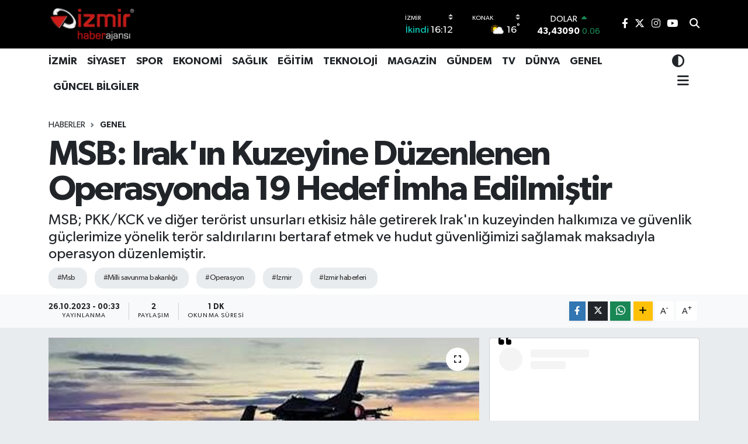

--- FILE ---
content_type: text/html; charset=UTF-8
request_url: https://www.izmirhaberajansi.com/msb-irakin-kuzeyine-duzenlenen-operasyonda-19-hedef-imha-edilmistir
body_size: 31846
content:
<!DOCTYPE html>
<html lang="tr" data-theme="flow">
<head>
<link rel="dns-prefetch" href="//www.izmirhaberajansi.com">
<link rel="dns-prefetch" href="//izmirhaberajansicom.teimg.com">
<link rel="dns-prefetch" href="//static.tebilisim.com">
<link rel="dns-prefetch" href="//www.googletagmanager.com">
<link rel="dns-prefetch" href="//pagead2.googlesyndication.com">
<link rel="dns-prefetch" href="//www.facebook.com">
<link rel="dns-prefetch" href="//www.twitter.com">
<link rel="dns-prefetch" href="//www.instagram.com">
<link rel="dns-prefetch" href="//www.youtube.com">
<link rel="dns-prefetch" href="//api.whatsapp.com">
<link rel="dns-prefetch" href="//www.w3.org">
<link rel="dns-prefetch" href="//x.com">
<link rel="dns-prefetch" href="//www.linkedin.com">
<link rel="dns-prefetch" href="//pinterest.com">
<link rel="dns-prefetch" href="//t.me">
<link rel="dns-prefetch" href="//twitter.com">
<link rel="dns-prefetch" href="//facebook.com">
<link rel="dns-prefetch" href="//tebilisim.com">
<link rel="dns-prefetch" href="//www.google.com">

    <meta charset="utf-8">
<title>MSB: Irak&#039;ın Kuzeyine Düzenlenen Operasyonda 19 Hedef İmha Edilmiştir - İzmir Haberleri I İzmir Haber I İzmir Haber Ajansı | İzmir Son Dakika Haber | Güncel  İzmir haber Siteleri | İzmir Haber sitesi reklamları</title>
<meta name="description" content="MSB; PKK/KCK ve diğer terörist unsurları etkisiz hâle getirerek Irak&#039;ın kuzeyinden halkımıza ve güvenlik güçlerimize yönelik terör saldırılarını bertaraf etmek ve hudut güvenliğimizi sağlamak maksadıyla operasyon düzenlemiştir.">
<meta name="keywords" content="msb, milli savunma bakanlığı, operasyon, izmir, izmir haberleri">
<link rel="canonical" href="https://www.izmirhaberajansi.com/msb-irakin-kuzeyine-duzenlenen-operasyonda-19-hedef-imha-edilmistir">
<meta name="viewport" content="width=device-width,initial-scale=1">
<meta name="X-UA-Compatible" content="IE=edge">
<meta name="robots" content="max-image-preview:large">
<meta name="theme-color" content="#000000">
<meta name="title" content="MSB: Irak&#039;ın Kuzeyine Düzenlenen Operasyonda 19 Hedef İmha Edilmiştir">
<meta name="articleSection" content="news">
<meta name="datePublished" content="2023-10-26T00:33:00+03:00">
<meta name="dateModified" content="2023-10-26T00:33:00+03:00">
<meta name="articleAuthor" content="Ersin USTA">
<meta name="author" content="Ersin USTA">
<link rel="amphtml" href="https://www.izmirhaberajansi.com/msb-irakin-kuzeyine-duzenlenen-operasyonda-19-hedef-imha-edilmistir/amp">
<meta property="og:site_name" content="İzmir Haber Ajansı | İzmir Haber Son Dakika | Güncel  İzmir haber Siteleri | İzmir Haber sitesi reklamları">
<meta property="og:title" content="MSB: Irak&#039;ın Kuzeyine Düzenlenen Operasyonda 19 Hedef İmha Edilmiştir">
<meta property="og:description" content="MSB; PKK/KCK ve diğer terörist unsurları etkisiz hâle getirerek Irak&#039;ın kuzeyinden halkımıza ve güvenlik güçlerimize yönelik terör saldırılarını bertaraf etmek ve hudut güvenliğimizi sağlamak maksadıyla operasyon düzenlemiştir.">
<meta property="og:url" content="https://www.izmirhaberajansi.com/msb-irakin-kuzeyine-duzenlenen-operasyonda-19-hedef-imha-edilmistir">
<meta property="og:image" content="https://izmirhaberajansicom.teimg.com/crop/1280x720/izmirhaberajansi-com/uploads/2023/10/ucak-resimleri.jpg">
<meta property="og:image:width" content="1280">
<meta property="og:image:height" content="720">
<meta property="og:image:alt" content="MSB: Irak&#039;ın Kuzeyine Düzenlenen Operasyonda 19 Hedef İmha Edilmiştir">
<meta property="og:article:published_time" content="2023-10-26T00:33:00+03:00">
<meta property="og:article:modified_time" content="2023-10-26T00:33:00+03:00">
<meta property="og:type" content="article">
<meta name="twitter:card" content="summary_large_image">
<meta name="twitter:site" content="@izmirhaberajans">
<meta name="twitter:title" content="MSB: Irak&#039;ın Kuzeyine Düzenlenen Operasyonda 19 Hedef İmha Edilmiştir">
<meta name="twitter:description" content="MSB; PKK/KCK ve diğer terörist unsurları etkisiz hâle getirerek Irak&#039;ın kuzeyinden halkımıza ve güvenlik güçlerimize yönelik terör saldırılarını bertaraf etmek ve hudut güvenliğimizi sağlamak maksadıyla operasyon düzenlemiştir.">
<meta name="twitter:image" content="https://izmirhaberajansicom.teimg.com/crop/1280x720/izmirhaberajansi-com/uploads/2023/10/ucak-resimleri.jpg">
<meta name="twitter:url" content="https://www.izmirhaberajansi.com/msb-irakin-kuzeyine-duzenlenen-operasyonda-19-hedef-imha-edilmistir">
<link rel="shortcut icon" type="image/x-icon" href="https://izmirhaberajansicom.teimg.com/izmirhaberajansi-com/uploads/2023/04/logo-izmir-haber-ajansi.png">
<link rel="manifest" href="https://www.izmirhaberajansi.com/manifest.json?v=6.6.4" />
<link rel="preload" href="https://static.tebilisim.com/flow/assets/css/font-awesome/fa-solid-900.woff2" as="font" type="font/woff2" crossorigin />
<link rel="preload" href="https://static.tebilisim.com/flow/assets/css/font-awesome/fa-brands-400.woff2" as="font" type="font/woff2" crossorigin />
<link rel="preload" href="https://static.tebilisim.com/flow/assets/css/weather-icons/font/weathericons-regular-webfont.woff2" as="font" type="font/woff2" crossorigin />
<link rel="preload" href="https://static.tebilisim.com/flow/vendor/te/fonts/gibson/Gibson-Bold.woff2" as="font" type="font/woff2" crossorigin />
<link rel="preload" href="https://static.tebilisim.com/flow/vendor/te/fonts/gibson/Gibson-BoldItalic.woff2" as="font" type="font/woff2" crossorigin />
<link rel="preload" href="https://static.tebilisim.com/flow/vendor/te/fonts/gibson/Gibson-Italic.woff2" as="font" type="font/woff2" crossorigin />
<link rel="preload" href="https://static.tebilisim.com/flow/vendor/te/fonts/gibson/Gibson-Light.woff2" as="font" type="font/woff2" crossorigin />
<link rel="preload" href="https://static.tebilisim.com/flow/vendor/te/fonts/gibson/Gibson-LightItalic.woff2" as="font" type="font/woff2" crossorigin />
<link rel="preload" href="https://static.tebilisim.com/flow/vendor/te/fonts/gibson/Gibson-SemiBold.woff2" as="font" type="font/woff2" crossorigin />
<link rel="preload" href="https://static.tebilisim.com/flow/vendor/te/fonts/gibson/Gibson-SemiBoldItalic.woff2" as="font" type="font/woff2" crossorigin />
<link rel="preload" href="https://static.tebilisim.com/flow/vendor/te/fonts/gibson/Gibson.woff2" as="font" type="font/woff2" crossorigin />


<link rel="preload" as="style" href="https://static.tebilisim.com/flow/vendor/te/fonts/gibson.css?v=6.6.4">
<link rel="stylesheet" href="https://static.tebilisim.com/flow/vendor/te/fonts/gibson.css?v=6.6.4">

<link rel="preload" as="image" href="https://izmirhaberajansicom.teimg.com/crop/1280x720/izmirhaberajansi-com/uploads/2023/10/ucak-resimleri.jpg">
<style>:root {
        --te-link-color: #333;
        --te-link-hover-color: #000;
        --te-font: "Gibson";
        --te-secondary-font: "Gibson";
        --te-h1-font-size: 60px;
        --te-color: #000000;
        --te-hover-color: #153683;
        --mm-ocd-width: 85%!important; /*  Mobil Menü Genişliği */
        --swiper-theme-color: var(--te-color)!important;
        --header-13-color: #ffc107;
    }</style><link rel="preload" as="style" href="https://static.tebilisim.com/flow/assets/vendor/bootstrap/css/bootstrap.min.css?v=6.6.4">
<link rel="stylesheet" href="https://static.tebilisim.com/flow/assets/vendor/bootstrap/css/bootstrap.min.css?v=6.6.4">
<link rel="preload" as="style" href="https://static.tebilisim.com/flow/assets/css/app6.6.4.min.css">
<link rel="stylesheet" href="https://static.tebilisim.com/flow/assets/css/app6.6.4.min.css">



<script type="application/ld+json">{"@context":"https:\/\/schema.org","@type":"WebSite","url":"https:\/\/www.izmirhaberajansi.com","potentialAction":{"@type":"SearchAction","target":"https:\/\/www.izmirhaberajansi.com\/arama?q={query}","query-input":"required name=query"}}</script>

<script type="application/ld+json">{"@context":"https:\/\/schema.org","@type":"NewsMediaOrganization","url":"https:\/\/www.izmirhaberajansi.com","name":"izmir haber ajans\u0131","logo":"https:\/\/izmirhaberajansicom.teimg.com\/izmirhaberajansi-com\/uploads\/2023\/12\/izmir-haber-ajansi.png","sameAs":["https:\/\/www.facebook.com\/izmirhaberajansi","https:\/\/www.twitter.com\/izmirhaberajans","https:\/\/www.youtube.com\/@izmirhaberajansim","https:\/\/www.instagram.com\/izmirhaberajansim\/"]}</script>

<script type="application/ld+json">{"@context":"https:\/\/schema.org","@graph":[{"@type":"SiteNavigationElement","name":"Ana Sayfa","url":"https:\/\/www.izmirhaberajansi.com","@id":"https:\/\/www.izmirhaberajansi.com"},{"@type":"SiteNavigationElement","name":"MAGAZ\u0130N","url":"https:\/\/www.izmirhaberajansi.com\/moda-magazin","@id":"https:\/\/www.izmirhaberajansi.com\/moda-magazin"},{"@type":"SiteNavigationElement","name":"D\u00dcNYA","url":"https:\/\/www.izmirhaberajansi.com\/dunya","@id":"https:\/\/www.izmirhaberajansi.com\/dunya"},{"@type":"SiteNavigationElement","name":"EKONOM\u0130","url":"https:\/\/www.izmirhaberajansi.com\/ekonomi","@id":"https:\/\/www.izmirhaberajansi.com\/ekonomi"},{"@type":"SiteNavigationElement","name":"SPOR","url":"https:\/\/www.izmirhaberajansi.com\/spor","@id":"https:\/\/www.izmirhaberajansi.com\/spor"},{"@type":"SiteNavigationElement","name":"YA\u015eAM","url":"https:\/\/www.izmirhaberajansi.com\/yasam","@id":"https:\/\/www.izmirhaberajansi.com\/yasam"},{"@type":"SiteNavigationElement","name":"SA\u011eLIK","url":"https:\/\/www.izmirhaberajansi.com\/saglik","@id":"https:\/\/www.izmirhaberajansi.com\/saglik"},{"@type":"SiteNavigationElement","name":"E\u011e\u0130T\u0130M","url":"https:\/\/www.izmirhaberajansi.com\/egitim","@id":"https:\/\/www.izmirhaberajansi.com\/egitim"},{"@type":"SiteNavigationElement","name":"KADIN","url":"https:\/\/www.izmirhaberajansi.com\/kadin","@id":"https:\/\/www.izmirhaberajansi.com\/kadin"},{"@type":"SiteNavigationElement","name":"S\u0130YASET","url":"https:\/\/www.izmirhaberajansi.com\/siyaset","@id":"https:\/\/www.izmirhaberajansi.com\/siyaset"},{"@type":"SiteNavigationElement","name":"\u0130ZM\u0130R HABER","url":"https:\/\/www.izmirhaberajansi.com\/izmir","@id":"https:\/\/www.izmirhaberajansi.com\/izmir"},{"@type":"SiteNavigationElement","name":"GENEL","url":"https:\/\/www.izmirhaberajansi.com\/genel","@id":"https:\/\/www.izmirhaberajansi.com\/genel"},{"@type":"SiteNavigationElement","name":"TEKNOLOJ\u0130","url":"https:\/\/www.izmirhaberajansi.com\/otomobil","@id":"https:\/\/www.izmirhaberajansi.com\/otomobil"},{"@type":"SiteNavigationElement","name":"G\u00dcNDEM","url":"https:\/\/www.izmirhaberajansi.com\/gundem","@id":"https:\/\/www.izmirhaberajansi.com\/gundem"},{"@type":"SiteNavigationElement","name":"\u0130ZM\u0130R HABER","url":"https:\/\/www.izmirhaberajansi.com\/izmir-haber","@id":"https:\/\/www.izmirhaberajansi.com\/izmir-haber"},{"@type":"SiteNavigationElement","name":"TV","url":"https:\/\/www.izmirhaberajansi.com\/tv-film-dizi","@id":"https:\/\/www.izmirhaberajansi.com\/tv-film-dizi"},{"@type":"SiteNavigationElement","name":"PARA","url":"https:\/\/www.izmirhaberajansi.com\/para-ekonomi","@id":"https:\/\/www.izmirhaberajansi.com\/para-ekonomi"},{"@type":"SiteNavigationElement","name":"G\u00dcNCEL","url":"https:\/\/www.izmirhaberajansi.com\/guncel-bilgiler","@id":"https:\/\/www.izmirhaberajansi.com\/guncel-bilgiler"},{"@type":"SiteNavigationElement","name":"G\u00f6ztepe Haberler","url":"https:\/\/www.izmirhaberajansi.com\/goztepe","@id":"https:\/\/www.izmirhaberajansi.com\/goztepe"},{"@type":"SiteNavigationElement","name":"G\u00f6ztepe Spor","url":"https:\/\/www.izmirhaberajansi.com\/goztepe-spor","@id":"https:\/\/www.izmirhaberajansi.com\/goztepe-spor"},{"@type":"SiteNavigationElement","name":"\u0130leti\u015fim","url":"https:\/\/www.izmirhaberajansi.com\/iletisim","@id":"https:\/\/www.izmirhaberajansi.com\/iletisim"},{"@type":"SiteNavigationElement","name":"Gizlilik Politikas\u0131","url":"https:\/\/www.izmirhaberajansi.com\/gizlilik-politikasi","@id":"https:\/\/www.izmirhaberajansi.com\/gizlilik-politikasi"},{"@type":"SiteNavigationElement","name":"Gizlilik S\u00f6zle\u015fmesi","url":"https:\/\/www.izmirhaberajansi.com\/gizlilik-sozlesmesi","@id":"https:\/\/www.izmirhaberajansi.com\/gizlilik-sozlesmesi"},{"@type":"SiteNavigationElement","name":"Yazarlar","url":"https:\/\/www.izmirhaberajansi.com\/yazarlar","@id":"https:\/\/www.izmirhaberajansi.com\/yazarlar"},{"@type":"SiteNavigationElement","name":"Foto Galeri","url":"https:\/\/www.izmirhaberajansi.com\/foto-galeri","@id":"https:\/\/www.izmirhaberajansi.com\/foto-galeri"},{"@type":"SiteNavigationElement","name":"Video Galeri","url":"https:\/\/www.izmirhaberajansi.com\/video","@id":"https:\/\/www.izmirhaberajansi.com\/video"},{"@type":"SiteNavigationElement","name":"Biyografiler","url":"https:\/\/www.izmirhaberajansi.com\/biyografi","@id":"https:\/\/www.izmirhaberajansi.com\/biyografi"},{"@type":"SiteNavigationElement","name":"Firma Rehberi","url":"https:\/\/www.izmirhaberajansi.com\/rehber","@id":"https:\/\/www.izmirhaberajansi.com\/rehber"},{"@type":"SiteNavigationElement","name":"Seri \u0130lanlar","url":"https:\/\/www.izmirhaberajansi.com\/ilan","@id":"https:\/\/www.izmirhaberajansi.com\/ilan"},{"@type":"SiteNavigationElement","name":"Vefatlar","url":"https:\/\/www.izmirhaberajansi.com\/vefat","@id":"https:\/\/www.izmirhaberajansi.com\/vefat"},{"@type":"SiteNavigationElement","name":"R\u00f6portajlar","url":"https:\/\/www.izmirhaberajansi.com\/roportaj","@id":"https:\/\/www.izmirhaberajansi.com\/roportaj"},{"@type":"SiteNavigationElement","name":"Anketler","url":"https:\/\/www.izmirhaberajansi.com\/anketler","@id":"https:\/\/www.izmirhaberajansi.com\/anketler"},{"@type":"SiteNavigationElement","name":"Konak Bug\u00fcn, Yar\u0131n ve 1 Haftal\u0131k Hava Durumu Tahmini","url":"https:\/\/www.izmirhaberajansi.com\/konak-hava-durumu","@id":"https:\/\/www.izmirhaberajansi.com\/konak-hava-durumu"},{"@type":"SiteNavigationElement","name":"Konak Namaz Vakitleri","url":"https:\/\/www.izmirhaberajansi.com\/konak-namaz-vakitleri","@id":"https:\/\/www.izmirhaberajansi.com\/konak-namaz-vakitleri"},{"@type":"SiteNavigationElement","name":"Puan Durumu ve Fikst\u00fcr","url":"https:\/\/www.izmirhaberajansi.com\/futbol\/st-super-lig-puan-durumu-ve-fikstur","@id":"https:\/\/www.izmirhaberajansi.com\/futbol\/st-super-lig-puan-durumu-ve-fikstur"}]}</script>

<script type="application/ld+json">{"@context":"https:\/\/schema.org","@type":"BreadcrumbList","itemListElement":[{"@type":"ListItem","position":1,"item":{"@type":"Thing","@id":"https:\/\/www.izmirhaberajansi.com","name":"Haberler"}},{"@type":"ListItem","position":2,"item":{"@type":"Thing","@id":"https:\/\/www.izmirhaberajansi.com\/genel","name":"GENEL"}},{"@type":"ListItem","position":3,"item":{"@type":"Thing","@id":"https:\/\/www.izmirhaberajansi.com\/msb-irakin-kuzeyine-duzenlenen-operasyonda-19-hedef-imha-edilmistir","name":"MSB: Irak'\u0131n Kuzeyine D\u00fczenlenen Operasyonda 19 Hedef \u0130mha Edilmi\u015ftir"}}]}</script>
<script type="application/ld+json">{"@context":"https:\/\/schema.org","@type":"NewsArticle","headline":"MSB: Irak'\u0131n Kuzeyine D\u00fczenlenen Operasyonda 19 Hedef \u0130mha Edilmi\u015ftir","articleSection":"GENEL","dateCreated":"2023-10-26T00:33:00+03:00","datePublished":"2023-10-26T00:33:00+03:00","dateModified":"2023-10-26T00:33:00+03:00","wordCount":198,"genre":"news","mainEntityOfPage":{"@type":"WebPage","@id":"https:\/\/www.izmirhaberajansi.com\/msb-irakin-kuzeyine-duzenlenen-operasyonda-19-hedef-imha-edilmistir"},"articleBody":"&nbsp;Birle\u015fmi\u015f Milletler Anla\u015fmas\u0131\u2019n\u0131n 51\u2019inci maddesinden do\u011fan me\u015fru m\u00fcdafaa haklar\u0131m\u0131z do\u011frultusunda, Irak\u2019\u0131n kuzeyindeki Metina, Gara, Ava\u015fin, Hakurk ve Kandil b\u00f6lgelerinde bulunan ter\u00f6rist hedeflerine 25 Ekim 2023 saat 21.00\u2019de hava harek\u00e2t\u0131 icra edilmi\u015f, icra edilen hava harek\u00e2t\u0131yla B\u00f6l\u00fcc\u00fc Ter\u00f6r \u00d6rg\u00fct\u00fc (BT\u00d6) taraf\u0131ndan kullan\u0131lan ve i\u00e7erisinde sorumlu d\u00fczeyde ter\u00f6ristlerin de bulundu\u011fu de\u011ferlendirilen ma\u011fara, s\u0131\u011f\u0131nak, bar\u0131nak ve depolardan olu\u015fan toplam 19 hedef imha edilmi\u015ftir.\r\n\r\n\u0130cra edilen harek\u00e2tda, azami oranda yerli ve mill\u00ee m\u00fchimmat kullan\u0131larak \u00e7ok say\u0131da ter\u00f6rist etkisiz h\u00e2le getirilmi\u015ftir.\r\n\r\nAsil milletimizin ba\u011fr\u0131ndan \u00e7\u0131kan T\u00fcrk Silahl\u0131 Kuvvetleri, ge\u00e7mi\u015fte oldu\u011fu gibi bug\u00fcn de \u00fclkemizin ve milletimizin beka ve g\u00fcvenli\u011fi i\u00e7in ter\u00f6rle m\u00fccadeleye tek bir ter\u00f6rist kalmay\u0131ncaya kadar azim ve kararl\u0131l\u0131kla devam edecektir.\r\n\r\nBu harek\u00e2t s\u0131ras\u0131nda; masum sivillerin, dost unsurlar\u0131n, tarih\u00ee ve k\u00fclt\u00fcrel varl\u0131klar ile \u00e7evrenin zarar g\u00f6rmemesi i\u00e7in her t\u00fcrl\u00fc tedbir al\u0131nm\u0131\u015ft\u0131r.\r\n\r\nKamuoyuna sayg\u0131yla duyurulur.","description":"MSB; PKK\/KCK ve di\u011fer ter\u00f6rist unsurlar\u0131 etkisiz h\u00e2le getirerek Irak'\u0131n kuzeyinden halk\u0131m\u0131za ve g\u00fcvenlik g\u00fc\u00e7lerimize y\u00f6nelik ter\u00f6r sald\u0131r\u0131lar\u0131n\u0131 bertaraf etmek ve hudut g\u00fcvenli\u011fimizi sa\u011flamak maksad\u0131yla operasyon d\u00fczenlemi\u015ftir.","inLanguage":"tr-TR","keywords":["msb","milli savunma bakanl\u0131\u011f\u0131","operasyon","izmir","izmir haberleri"],"image":{"@type":"ImageObject","url":"https:\/\/izmirhaberajansicom.teimg.com\/crop\/1280x720\/izmirhaberajansi-com\/uploads\/2023\/10\/ucak-resimleri.jpg","width":"1280","height":"720","caption":"MSB: Irak'\u0131n Kuzeyine D\u00fczenlenen Operasyonda 19 Hedef \u0130mha Edilmi\u015ftir"},"publishingPrinciples":"https:\/\/www.izmirhaberajansi.com\/gizlilik-sozlesmesi","isFamilyFriendly":"http:\/\/schema.org\/True","isAccessibleForFree":"http:\/\/schema.org\/True","publisher":{"@type":"Organization","name":"izmir haber ajans\u0131","image":"https:\/\/izmirhaberajansicom.teimg.com\/izmirhaberajansi-com\/uploads\/2023\/12\/izmir-haber-ajansi.png","logo":{"@type":"ImageObject","url":"https:\/\/izmirhaberajansicom.teimg.com\/izmirhaberajansi-com\/uploads\/2023\/12\/izmir-haber-ajansi.png","width":"640","height":"375"}},"author":{"@type":"Person","name":"Ersin USTA","honorificPrefix":"","jobTitle":"","url":null}}</script>
<script data-cfasync="false" src="https://static.tebilisim.com/flow/assets/js/dark-mode.js?v=6.6.4"></script>





<!-- Google tag (gtag.js) -->
<script async src="https://www.googletagmanager.com/gtag/js?id=G-9Y3VVX61MK" type="9eaa66717d70cb8d338f673d-text/javascript"></script>
<script type="9eaa66717d70cb8d338f673d-text/javascript">
  window.dataLayer = window.dataLayer || [];
  function gtag(){dataLayer.push(arguments);}
  gtag('js', new Date());

  gtag('config', 'G-9Y3VVX61MK');
</script>


<script async src="https://pagead2.googlesyndication.com/pagead/js/adsbygoogle.js?client=ca-pub-7047047451051609" crossorigin="anonymous" type="9eaa66717d70cb8d338f673d-text/javascript"></script>



<script async data-cfasync="false"
	src="https://www.googletagmanager.com/gtag/js?id=G-29D5C47C35"></script>
<script data-cfasync="false">
	window.dataLayer = window.dataLayer || [];
	  function gtag(){dataLayer.push(arguments);}
	  gtag('js', new Date());
	  gtag('config', 'G-29D5C47C35');
</script>




</head>




<body class="d-flex flex-column min-vh-100">

    
    

    <header class="header-8">
    <nav class="top-header navbar navbar-expand-lg navbar-dark bg-te-color py-1">
        <div class="container">
                            <a class="navbar-brand me-0" href="/" title="İzmir Haber Ajansı | İzmir Haber Son Dakika | Güncel  İzmir haber Siteleri | İzmir Haber sitesi reklamları">
                <img src="https://izmirhaberajansicom.teimg.com/izmirhaberajansi-com/uploads/2023/12/izmir-haber-ajansi.png" alt="İzmir Haber Ajansı | İzmir Haber Son Dakika | Güncel  İzmir haber Siteleri | İzmir Haber sitesi reklamları" width="150" height="40" class="light-mode img-fluid flow-logo">
<img src="https://izmirhaberajansicom.teimg.com/izmirhaberajansi-com/uploads/2023/12/izmir-haber-ajansi.png" alt="İzmir Haber Ajansı | İzmir Haber Son Dakika | Güncel  İzmir haber Siteleri | İzmir Haber sitesi reklamları" width="150" height="40" class="dark-mode img-fluid flow-logo d-none">

            </a>
            
            <div class="header-widgets d-lg-flex justify-content-end align-items-center d-none">

                                    <!-- HAVA DURUMU -->

<input type="hidden" name="widget_setting_weathercity" value="38.41448000,27.14412000" />

    
        
        <div class="prayer-top d-none d-lg-flex justify-content-between flex-column">
            <select class="form-select border-0 bg-transparent text-white" name="city" onchange="if (!window.__cfRLUnblockHandlers) return false; window.location.href=this.value" data-cf-modified-9eaa66717d70cb8d338f673d-="">
            <option value="/adana-namaz-vakitleri" >Adana</option>
            <option value="/adiyaman-namaz-vakitleri" >Adıyaman</option>
            <option value="/afyonkarahisar-namaz-vakitleri" >Afyonkarahisar</option>
            <option value="/agri-namaz-vakitleri" >Ağrı</option>
            <option value="/aksaray-namaz-vakitleri" >Aksaray</option>
            <option value="/amasya-namaz-vakitleri" >Amasya</option>
            <option value="/ankara-namaz-vakitleri" >Ankara</option>
            <option value="/antalya-namaz-vakitleri" >Antalya</option>
            <option value="/ardahan-namaz-vakitleri" >Ardahan</option>
            <option value="/artvin-namaz-vakitleri" >Artvin</option>
            <option value="/aydin-namaz-vakitleri" >Aydın</option>
            <option value="/balikesir-namaz-vakitleri" >Balıkesir</option>
            <option value="/bartin-namaz-vakitleri" >Bartın</option>
            <option value="/batman-namaz-vakitleri" >Batman</option>
            <option value="/bayburt-namaz-vakitleri" >Bayburt</option>
            <option value="/bilecik-namaz-vakitleri" >Bilecik</option>
            <option value="/bingol-namaz-vakitleri" >Bingöl</option>
            <option value="/bitlis-namaz-vakitleri" >Bitlis</option>
            <option value="/bolu-namaz-vakitleri" >Bolu</option>
            <option value="/burdur-namaz-vakitleri" >Burdur</option>
            <option value="/bursa-namaz-vakitleri" >Bursa</option>
            <option value="/canakkale-namaz-vakitleri" >Çanakkale</option>
            <option value="/cankiri-namaz-vakitleri" >Çankırı</option>
            <option value="/corum-namaz-vakitleri" >Çorum</option>
            <option value="/denizli-namaz-vakitleri" >Denizli</option>
            <option value="/diyarbakir-namaz-vakitleri" >Diyarbakır</option>
            <option value="/duzce-namaz-vakitleri" >Düzce</option>
            <option value="/edirne-namaz-vakitleri" >Edirne</option>
            <option value="/elazig-namaz-vakitleri" >Elazığ</option>
            <option value="/erzincan-namaz-vakitleri" >Erzincan</option>
            <option value="/erzurum-namaz-vakitleri" >Erzurum</option>
            <option value="/eskisehir-namaz-vakitleri" >Eskişehir</option>
            <option value="/gaziantep-namaz-vakitleri" >Gaziantep</option>
            <option value="/giresun-namaz-vakitleri" >Giresun</option>
            <option value="/gumushane-namaz-vakitleri" >Gümüşhane</option>
            <option value="/hakkari-namaz-vakitleri" >Hakkâri</option>
            <option value="/hatay-namaz-vakitleri" >Hatay</option>
            <option value="/igdir-namaz-vakitleri" >Iğdır</option>
            <option value="/isparta-namaz-vakitleri" >Isparta</option>
            <option value="/istanbul-namaz-vakitleri" >İstanbul</option>
            <option value="/izmir-namaz-vakitleri"  selected >İzmir</option>
            <option value="/kahramanmaras-namaz-vakitleri" >Kahramanmaraş</option>
            <option value="/karabuk-namaz-vakitleri" >Karabük</option>
            <option value="/karaman-namaz-vakitleri" >Karaman</option>
            <option value="/kars-namaz-vakitleri" >Kars</option>
            <option value="/kastamonu-namaz-vakitleri" >Kastamonu</option>
            <option value="/kayseri-namaz-vakitleri" >Kayseri</option>
            <option value="/kilis-namaz-vakitleri" >Kilis</option>
            <option value="/kirikkale-namaz-vakitleri" >Kırıkkale</option>
            <option value="/kirklareli-namaz-vakitleri" >Kırklareli</option>
            <option value="/kirsehir-namaz-vakitleri" >Kırşehir</option>
            <option value="/kocaeli-namaz-vakitleri" >Kocaeli</option>
            <option value="/konya-namaz-vakitleri" >Konya</option>
            <option value="/kutahya-namaz-vakitleri" >Kütahya</option>
            <option value="/malatya-namaz-vakitleri" >Malatya</option>
            <option value="/manisa-namaz-vakitleri" >Manisa</option>
            <option value="/mardin-namaz-vakitleri" >Mardin</option>
            <option value="/mersin-namaz-vakitleri" >Mersin</option>
            <option value="/mugla-namaz-vakitleri" >Muğla</option>
            <option value="/mus-namaz-vakitleri" >Muş</option>
            <option value="/nevsehir-namaz-vakitleri" >Nevşehir</option>
            <option value="/nigde-namaz-vakitleri" >Niğde</option>
            <option value="/ordu-namaz-vakitleri" >Ordu</option>
            <option value="/osmaniye-namaz-vakitleri" >Osmaniye</option>
            <option value="/rize-namaz-vakitleri" >Rize</option>
            <option value="/sakarya-namaz-vakitleri" >Sakarya</option>
            <option value="/samsun-namaz-vakitleri" >Samsun</option>
            <option value="/sanliurfa-namaz-vakitleri" >Şanlıurfa</option>
            <option value="/siirt-namaz-vakitleri" >Siirt</option>
            <option value="/sinop-namaz-vakitleri" >Sinop</option>
            <option value="/sivas-namaz-vakitleri" >Sivas</option>
            <option value="/sirnak-namaz-vakitleri" >Şırnak</option>
            <option value="/tekirdag-namaz-vakitleri" >Tekirdağ</option>
            <option value="/tokat-namaz-vakitleri" >Tokat</option>
            <option value="/trabzon-namaz-vakitleri" >Trabzon</option>
            <option value="/tunceli-namaz-vakitleri" >Tunceli</option>
            <option value="/usak-namaz-vakitleri" >Uşak</option>
            <option value="/van-namaz-vakitleri" >Van</option>
            <option value="/yalova-namaz-vakitleri" >Yalova</option>
            <option value="/yozgat-namaz-vakitleri" >Yozgat</option>
            <option value="/zonguldak-namaz-vakitleri" >Zonguldak</option>
    </select>

                        <div class="text-white text-end"> <span class="text-cyan">İkindi</span> 16:12
            </div>
                    </div>
        <div class="weather-top weather-widget d-none d-lg-flex justify-content-between flex-column">
            <div class="weather">
                <select class="form-select border-0 bg-transparent text-white" name="city">
        <option value="38.80078000,27.04375000" >Aliağa</option>
        <option value="38.37302000,27.08714000" >Balçova</option>
        <option value="38.21741000,27.64744000" >Bayındır</option>
        <option value="38.46222000,27.16667000" >Bayraklı</option>
        <option value="39.17088000,27.18918000" >Bergama</option>
        <option value="38.08241000,28.21609000" >Beydağ</option>
        <option value="38.48492000,27.25235000" >Bornova</option>
        <option value="38.34813000,27.25053000" >Buca</option>
        <option value="38.32614000,26.30574000" >Çeşme</option>
        <option value="38.48802000,26.96596000" >Çiğli</option>
        <option value="39.07100000,26.89017000" >Dikili</option>
        <option value="38.67030000,26.75656000" >Foça</option>
        <option value="38.31098000,27.15178000" >Gaziemir</option>
        <option value="38.37046000,26.86930000" >Güzelbahçe</option>
        <option value="38.36912000,27.12696000" >Karabağlar</option>
        <option value="38.63640000,26.51094000" >Karaburun</option>
        <option value="38.46775000,27.11502000" >Karşıyaka</option>
        <option value="38.40883000,27.49100000" >Kemalpaşa</option>
        <option value="38.23056000,28.20444000" >Kiraz</option>
        <option value="39.08722000,27.38333000" >Kınık</option>
        <option value="38.41448000,27.14412000"  selected >Konak</option>
        <option value="38.24963000,27.13429000" >Menderes</option>
        <option value="38.61608000,27.06315000" >Menemen</option>
        <option value="38.38957000,27.02431000" >Narlıdere</option>
        <option value="38.22780000,27.96955000" >Ödemiş</option>
        <option value="38.18144000,26.88877000" >Seferihisar</option>
        <option value="37.95137000,27.36849000" >Selçuk</option>
        <option value="38.06582000,27.72730000" >Tire</option>
        <option value="38.17603000,27.37182000" >Torbalı</option>
        <option value="38.32292000,26.76403000" >Urla</option>
    </select>




            </div>
            <div class="weather-degree text-light text-end">
                <img src="//cdn.weatherapi.com/weather/64x64/day/116.png" class="condition" width="26" height="26" alt="16"/>
                <span class="degree text-white">16</span><sup>°</sup>
            </div>
        </div>

    
<div data-location='{"city":"TUXX0014"}' class="d-none"></div>


                    <!-- PİYASALAR -->
        <div class="parite-top position-relative overflow-hidden" style="height: 40px;">
        <div class="newsticker">
            <ul class="newsticker__h4 list-unstyled text-white small" data-header="8">
                <li class="newsticker__item dollar">
                    <div>DOLAR <i class="fa fa-caret-up text-success ms-1"></i> </div>
                    <div class="fw-bold d-inline-block">43,43090</div><span
                        class="text-success d-inline-block ms-1">0.06</span>
                </li>
                <li class="newsticker__item euro">
                    <div>EURO <i class="fa fa-caret-up text-success ms-1"></i> </div>
                    <div class="fw-bold d-inline-block">51,99920</div><span
                        class="text-success d-inline-block ms-1">0.22</span>
                </li>
                <li class="newsticker__item sterlin">
                    <div>STERLİN <i class="fa fa-caret-up text-success ms-1"></i> </div>
                    <div class="fw-bold d-inline-block">60,02900</div><span
                        class="text-success d-inline-block ms-1">0.16</span>
                </li>
                <li class="newsticker__item altin">
                    <div>G.ALTIN <i class="fa fa-caret-up text-success ms-1"></i> </div>
                    <div class="fw-bold d-inline-block">7652,00000</div><span
                        class="text-success d-inline-block ms-1">1.82</span>
                </li>
                <li class="newsticker__item bist">
                    <div>BİST100 <i class="fa fa-caret-up text-success ms-1"></i></div>
                    <div class="fw-bold d-inline-block">13.697,00</div><span class="text-success d-inline-block ms-1">216</span>
                </li>
                <li class="newsticker__item btc">
                    <div>BITCOIN <i class="fa fa-caret-down text-danger ms-1"></i> </div>
                    <div class="fw-bold d-inline-block">87.879,13</div><span class="text-danger d-inline-block ms-1">-1.52</span>
                </li>
            </ul>
        </div>
    </div>
    

                                
                <div class="top-social-media">
                                        <a href="https://www.facebook.com/izmirhaberajansi" class="ms-2" target="_blank" rel="nofollow noreferrer noopener"><i class="fab fa-facebook-f text-white"></i></a>
                                                            <a href="https://www.twitter.com/izmirhaberajans" class="ms-2" target="_blank" rel="nofollow noreferrer noopener"><i class="fab fa-x-twitter text-white"></i></a>
                                                            <a href="https://www.instagram.com/izmirhaberajansim/" class="ms-2" target="_blank" rel="nofollow noreferrer noopener"><i class="fab fa-instagram text-white"></i></a>
                                                                                <a href="https://www.youtube.com/@izmirhaberajansim" class="ms-2" target="_blank" rel="nofollow noreferrer noopener"><i class="fab fa-youtube text-white"></i></a>
                                                        </div>
                <div class="search-top">
                    <a href="/arama" class="d-block" title="Ara">
                        <i class="fa fa-search text-white"></i>
                    </a>
                </div>
            </div>
            <ul class="nav d-lg-none px-2">
                <li class="nav-item dropdown ">
    <a href="#" class="me-2 text-white " data-bs-toggle="dropdown" data-bs-display="static">
        <i class="fas fa-adjust fa-lg theme-icon-active"></i>
    </a>
    <ul class="dropdown-menu min-w-auto dropdown-menu-end shadow-none border-0 rounded-0">
        <li>
            <button type="button" class="dropdown-item d-flex align-items-center active" data-bs-theme-value="light">
                <i class="fa fa-sun me-1 mode-switch"></i>
                Açık
            </button>
        </li>
        <li>
            <button type="button" class="dropdown-item d-flex align-items-center" data-bs-theme-value="dark">
                <i class="fa fa-moon me-1 mode-switch"></i>
                Koyu
            </button>
        </li>
        <li>
            <button type="button" class="dropdown-item d-flex align-items-center" data-bs-theme-value="auto">
                <i class="fas fa-adjust me-1 mode-switch"></i>
                Sistem
            </button>
        </li>
    </ul>
</li>

                <li class="nav-item"><a href="/arama" class="me-2 text-white" title="Ara"><i class="fa fa-search fa-lg"></i></a></li>
                <li class="nav-item"><a href="#menu" title="Ana Menü" class="text-white"><i class="fa fa-bars fa-lg"></i></a></li>
            </ul>
        </div>
    </nav>
    <div class="main-menu navbar navbar-expand-lg d-none d-lg-block bg-white">
        <div class="container">
            <ul  class="nav fw-semibold">
        <li class="nav-item   ">
        <a href="/izmir" class="nav-link text-dark" target="_self" title="İZMİR">İZMİR</a>
        
    </li>
        <li class="nav-item   ">
        <a href="/siyaset" class="nav-link text-dark" target="_self" title="SİYASET">SİYASET</a>
        
    </li>
        <li class="nav-item   ">
        <a href="/spor" class="nav-link text-dark" target="_self" title="SPOR">SPOR</a>
        
    </li>
        <li class="nav-item   ">
        <a href="/ekonomi" class="nav-link text-dark" target="_self" title="EKONOMİ">EKONOMİ</a>
        
    </li>
        <li class="nav-item   ">
        <a href="/saglik" class="nav-link text-dark" target="_self" title="SAĞLIK">SAĞLIK</a>
        
    </li>
        <li class="nav-item   ">
        <a href="/egitim" class="nav-link text-dark" target="_self" title="EĞİTİM">EĞİTİM</a>
        
    </li>
        <li class="nav-item   ">
        <a href="/otomobil" class="nav-link text-dark" target="_self" title="TEKNOLOJİ">TEKNOLOJİ</a>
        
    </li>
        <li class="nav-item   ">
        <a href="/moda-magazin" class="nav-link text-dark" target="_self" title="MAGAZİN">MAGAZİN</a>
        
    </li>
        <li class="nav-item   ">
        <a href="/gundem" class="nav-link text-dark" target="_self" title="GÜNDEM">GÜNDEM</a>
        
    </li>
        <li class="nav-item   ">
        <a href="/tv-film-dizi" class="nav-link text-dark" target="_self" title="TV">TV</a>
        
    </li>
        <li class="nav-item   ">
        <a href="/dunya" class="nav-link text-dark" target="_self" title="DÜNYA">DÜNYA</a>
        
    </li>
        <li class="nav-item   ">
        <a href="/genel" class="nav-link text-dark" target="_self" title="GENEL">GENEL</a>
        
    </li>
        <li class="nav-item   ">
        <a href="/guncel-bilgiler" class="nav-link text-dark" target="_self" title="GÜNCEL BİLGİLER">GÜNCEL BİLGİLER</a>
        
    </li>
    </ul>

            <ul class="navigation-menu nav d-flex align-items-center">
                <li class="nav-item dropdown d-none d-lg-block">
    <a href="#" class="text-dark " data-bs-toggle="dropdown" data-bs-display="static">
        <i class="fas fa-adjust fa-lg theme-icon-active"></i>
    </a>
    <ul class="dropdown-menu min-w-auto dropdown-menu-end shadow-none border-0 rounded-0">
        <li>
            <button type="button" class="dropdown-item d-flex align-items-center active" data-bs-theme-value="light">
                <i class="fa fa-sun me-1 mode-switch"></i>
                Açık
            </button>
        </li>
        <li>
            <button type="button" class="dropdown-item d-flex align-items-center" data-bs-theme-value="dark">
                <i class="fa fa-moon me-1 mode-switch"></i>
                Koyu
            </button>
        </li>
        <li>
            <button type="button" class="dropdown-item d-flex align-items-center" data-bs-theme-value="auto">
                <i class="fas fa-adjust me-1 mode-switch"></i>
                Sistem
            </button>
        </li>
    </ul>
</li>

                <li class="nav-item dropdown position-static">
                    <a class="nav-link pe-0 text-dark" data-bs-toggle="dropdown" href="#" aria-haspopup="true"
                        aria-expanded="false" title="Ana Menü">
                        <i class="fa fa-bars fa-lg"></i>
                    </a>
                    <div class="mega-menu dropdown-menu dropdown-menu-end text-capitalize shadow-lg border-0 rounded-0">

    <div class="row g-3 small p-3">

                <div class="col">
            <div class="extra-sections bg-light p-3 border">
                <a href="https://www.izmirhaberajansi.com/izmir-nobetci-eczaneler" title="İzmir Nöbetçi Eczaneler" class="d-block border-bottom pb-2 mb-2" target="_self"><i class="fa-solid fa-capsules me-2"></i>İzmir Nöbetçi Eczaneler</a>
<a href="https://www.izmirhaberajansi.com/izmir-hava-durumu" title="İzmir Hava Durumu" class="d-block border-bottom pb-2 mb-2" target="_self"><i class="fa-solid fa-cloud-sun me-2"></i>İzmir Hava Durumu</a>
<a href="https://www.izmirhaberajansi.com/izmir-namaz-vakitleri" title="İzmir Namaz Vakitleri" class="d-block border-bottom pb-2 mb-2" target="_self"><i class="fa-solid fa-mosque me-2"></i>İzmir Namaz Vakitleri</a>
<a href="https://www.izmirhaberajansi.com/izmir-trafik-durumu" title="İzmir Trafik Yoğunluk Haritası" class="d-block border-bottom pb-2 mb-2" target="_self"><i class="fa-solid fa-car me-2"></i>İzmir Trafik Yoğunluk Haritası</a>
<a href="https://www.izmirhaberajansi.com/futbol/super-lig-puan-durumu-ve-fikstur" title="Süper Lig Puan Durumu ve Fikstür" class="d-block border-bottom pb-2 mb-2" target="_self"><i class="fa-solid fa-chart-bar me-2"></i>Süper Lig Puan Durumu ve Fikstür</a>
<a href="https://www.izmirhaberajansi.com/tum-mansetler" title="Tüm Manşetler" class="d-block border-bottom pb-2 mb-2" target="_self"><i class="fa-solid fa-newspaper me-2"></i>Tüm Manşetler</a>
<a href="https://www.izmirhaberajansi.com/sondakika-haberleri" title="Son Dakika Haberleri" class="d-block border-bottom pb-2 mb-2" target="_self"><i class="fa-solid fa-bell me-2"></i>Son Dakika Haberleri</a>

            </div>
        </div>
        
        

    </div>

    <div class="p-3 bg-light">
                <a class="me-3"
            href="https://www.facebook.com/izmirhaberajansi" target="_blank" rel="nofollow noreferrer noopener"><i class="fab fa-facebook me-2 text-navy"></i> Facebook</a>
                        <a class="me-3"
            href="https://www.twitter.com/izmirhaberajans" target="_blank" rel="nofollow noreferrer noopener"><i class="fab fa-x-twitter "></i> Twitter</a>
                        <a class="me-3"
            href="https://www.instagram.com/izmirhaberajansim/" target="_blank" rel="nofollow noreferrer noopener"><i class="fab fa-instagram me-2 text-magenta"></i> Instagram</a>
                                <a class="me-3"
            href="https://www.youtube.com/@izmirhaberajansim" target="_blank" rel="nofollow noreferrer noopener"><i class="fab fa-youtube me-2 text-danger"></i> Youtube</a>
                                                <a class="" href="https://api.whatsapp.com/send?phone=+90 549 693 53 35" title="Whatsapp" rel="nofollow noreferrer noopener"><i
            class="fab fa-whatsapp me-2 text-navy"></i> WhatsApp İhbar Hattı</a>    </div>

    <div class="mega-menu-footer p-2 bg-te-color">
        <a class="dropdown-item text-white" href="/kunye" title="Künye"><i class="fa fa-id-card me-2"></i> Künye</a>
        <a class="dropdown-item text-white" href="/iletisim" title="İletişim"><i class="fa fa-envelope me-2"></i> İletişim</a>
        <a class="dropdown-item text-white" href="/rss-baglantilari" title="RSS Bağlantıları"><i class="fa fa-rss me-2"></i> RSS Bağlantıları</a>
        <a class="dropdown-item text-white" href="/member/login" title="Üyelik Girişi"><i class="fa fa-user me-2"></i> Üyelik Girişi</a>
    </div>


</div>

                </li>
            </ul>
        </div>
    </div>
    <ul  class="mobile-categories d-lg-none list-inline bg-white">
        <li class="list-inline-item">
        <a href="/izmir" class="text-dark" target="_self" title="İZMİR">
                İZMİR
        </a>
    </li>
        <li class="list-inline-item">
        <a href="/siyaset" class="text-dark" target="_self" title="SİYASET">
                SİYASET
        </a>
    </li>
        <li class="list-inline-item">
        <a href="/spor" class="text-dark" target="_self" title="SPOR">
                SPOR
        </a>
    </li>
        <li class="list-inline-item">
        <a href="/ekonomi" class="text-dark" target="_self" title="EKONOMİ">
                EKONOMİ
        </a>
    </li>
        <li class="list-inline-item">
        <a href="/saglik" class="text-dark" target="_self" title="SAĞLIK">
                SAĞLIK
        </a>
    </li>
        <li class="list-inline-item">
        <a href="/egitim" class="text-dark" target="_self" title="EĞİTİM">
                EĞİTİM
        </a>
    </li>
        <li class="list-inline-item">
        <a href="/otomobil" class="text-dark" target="_self" title="TEKNOLOJİ">
                TEKNOLOJİ
        </a>
    </li>
        <li class="list-inline-item">
        <a href="/moda-magazin" class="text-dark" target="_self" title="MAGAZİN">
                MAGAZİN
        </a>
    </li>
        <li class="list-inline-item">
        <a href="/gundem" class="text-dark" target="_self" title="GÜNDEM">
                GÜNDEM
        </a>
    </li>
        <li class="list-inline-item">
        <a href="/tv-film-dizi" class="text-dark" target="_self" title="TV">
                TV
        </a>
    </li>
        <li class="list-inline-item">
        <a href="/dunya" class="text-dark" target="_self" title="DÜNYA">
                DÜNYA
        </a>
    </li>
        <li class="list-inline-item">
        <a href="/genel" class="text-dark" target="_self" title="GENEL">
                GENEL
        </a>
    </li>
        <li class="list-inline-item">
        <a href="/guncel-bilgiler" class="text-dark" target="_self" title="GÜNCEL BİLGİLER">
                GÜNCEL BİLGİLER
        </a>
    </li>
    </ul>

</header>






<main class="single overflow-hidden" style="min-height: 300px">

            <script type="9eaa66717d70cb8d338f673d-text/javascript">
document.addEventListener("DOMContentLoaded", function () {
    if (document.querySelector('.bik-ilan-detay')) {
        document.getElementById('story-line').style.display = 'none';
    }
});
</script>
<section id="story-line" class="d-md-none bg-white" data-widget-unique-key="">
    <script type="9eaa66717d70cb8d338f673d-text/javascript">
        var story_items = [{"id":"izmir","photo":"https:\/\/izmirhaberajansicom.teimg.com\/crop\/200x200\/izmirhaberajansi-com\/uploads\/2026\/01\/izmirde-ramazan-oncesi-fahis-fiyat-denetimi-2-1.jpg","name":"\u0130ZM\u0130R","items":[{"id":40866,"type":"photo","length":10,"src":"https:\/\/izmirhaberajansicom.teimg.com\/crop\/720x1280\/izmirhaberajansi-com\/uploads\/2026\/01\/izmirde-ramazan-oncesi-fahis-fiyat-denetimi-2-1.jpg","link":"https:\/\/www.izmirhaberajansi.com\/izmirde-ramazan-oncesi-fahis-fiyat-denetimi","linkText":"\u0130zmir'de Ramazan \u00f6ncesi fahi\u015f fiyat denetimi","time":1769676660},{"id":40862,"type":"photo","length":10,"src":"https:\/\/izmirhaberajansicom.teimg.com\/crop\/720x1280\/izmirhaberajansi-com\/uploads\/2026\/01\/izmirde-doner-bicakli-trafik-magandasi-tutuklandi-1.jpg","link":"https:\/\/www.izmirhaberajansi.com\/izmirde-doner-bicakli-trafik-magandasi-tutuklandi","linkText":"\u0130zmir'de d\u00f6ner b\u0131\u00e7akl\u0131 trafik magandas\u0131 tutukland\u0131","time":1769674620},{"id":40856,"type":"photo","length":10,"src":"https:\/\/izmirhaberajansicom.teimg.com\/crop\/720x1280\/izmirhaberajansi-com\/uploads\/2026\/01\/kaybolan-sehit-annesi-jandarma-ekiplerince-bulundu-2.jpg","link":"https:\/\/www.izmirhaberajansi.com\/kaybolan-sehit-annesi-jandarma-ekiplerince-bulundu","linkText":"Kaybolan \u015fehit annesi jandarma ekiplerince bulundu","time":1769582160}]},{"id":"saglik","photo":"https:\/\/izmirhaberajansicom.teimg.com\/crop\/200x200\/izmirhaberajansi-com\/uploads\/2026\/01\/universite-sinavi-izmirr.jpg","name":"SA\u011eLIK","items":[{"id":40858,"type":"photo","length":10,"src":"https:\/\/izmirhaberajansicom.teimg.com\/crop\/720x1280\/izmirhaberajansi-com\/uploads\/2026\/01\/universite-sinavi-izmirr.jpg","link":"https:\/\/www.izmirhaberajansi.com\/universite-ogrencilerinde-ruh-sagligi-alarm-veriyor","linkText":"\u00dcniversite \u00d6\u011frencilerinde Ruh Sa\u011fl\u0131\u011f\u0131 Alarm Veriyor!","time":1769584680}]}]
    </script>
    <div id="stories" class="storiesWrapper p-2"></div>
</section>


    
    <div class="infinite" data-show-advert="1">

    <div id="ad_150_mobile" data-channel="150" data-advert="temedya" data-rotation="120" class="d-flex d-sm-none flex-column align-items-center justify-content-start text-center mx-auto overflow-hidden my-3" data-affix="0" style="width: 400px;height: 200px;" data-width="400" data-height="200"></div>

    <div class="infinite-item d-block" data-id="34390" data-category-id="123" data-reference="TE\Blog\Models\Post" data-json-url="/service/json/featured-infinite.json">

        

        <div class="post-header pt-3 bg-white">

    <div class="container">

        <div id="ad_131" data-channel="131" data-advert="temedya" data-rotation="120" class="d-none d-sm-flex flex-column align-items-center justify-content-start text-center mx-auto overflow-hidden mb-3" data-affix="0" style="width: 1000px;" data-width="1000"></div><div id="ad_131_mobile" data-channel="131" data-advert="temedya" data-rotation="120" class="d-flex d-sm-none flex-column align-items-center justify-content-start text-center mx-auto overflow-hidden mb-3" data-affix="0" style="width: 350px;height: 100px;" data-width="350" data-height="100"></div>
        <nav class="meta-category d-flex justify-content-lg-start" style="--bs-breadcrumb-divider: url(&#34;data:image/svg+xml,%3Csvg xmlns='http://www.w3.org/2000/svg' width='8' height='8'%3E%3Cpath d='M2.5 0L1 1.5 3.5 4 1 6.5 2.5 8l4-4-4-4z' fill='%236c757d'/%3E%3C/svg%3E&#34;);" aria-label="breadcrumb">
        <ol class="breadcrumb mb-0">
            <li class="breadcrumb-item"><a href="https://www.izmirhaberajansi.com" class="breadcrumb_link" target="_self">Haberler</a></li>
            <li class="breadcrumb-item active fw-bold" aria-current="page"><a href="/genel" target="_self" class="breadcrumb_link text-dark" title="GENEL">GENEL</a></li>
        </ol>
</nav>

        <h1 class="h2 fw-bold text-lg-start headline my-2" itemprop="headline">MSB: Irak&#039;ın Kuzeyine Düzenlenen Operasyonda 19 Hedef İmha Edilmiştir</h1>
        
        <h2 class="lead text-lg-start text-dark my-2 description" itemprop="description">MSB; PKK/KCK ve diğer terörist unsurları etkisiz hâle getirerek Irak&#039;ın kuzeyinden halkımıza ve güvenlik güçlerimize yönelik terör saldırılarını bertaraf etmek ve hudut güvenliğimizi sağlamak maksadıyla operasyon düzenlemiştir.</h2>
        
        <div class="news-tags">
        <a href="https://www.izmirhaberajansi.com/haberleri/msb" title="msb" class="news-tags__link" rel="nofollow">#Msb</a>
        <a href="https://www.izmirhaberajansi.com/haberleri/milli-savunma-bakanligi" title="milli savunma bakanlığı" class="news-tags__link" rel="nofollow">#Milli savunma bakanlığı</a>
        <a href="https://www.izmirhaberajansi.com/haberleri/operasyon" title="operasyon" class="news-tags__link" rel="nofollow">#Operasyon</a>
        <a href="https://www.izmirhaberajansi.com/haberleri/izmir" title="izmir" class="news-tags__link" rel="nofollow">#Izmir</a>
        <a href="https://www.izmirhaberajansi.com/haberleri/izmir-haberleri" title="izmir haberleri" class="news-tags__link" rel="nofollow">#Izmir haberleri</a>
    </div>

    </div>

    <div class="bg-light py-1">
        <div class="container d-flex justify-content-between align-items-center">

            <div class="meta-author">
    
    <div class="box">
    <time class="fw-bold">26.10.2023 - 00:33</time>
    <span class="info">Yayınlanma</span>
</div>

    <div class="box">
    <span class="fw-bold">2</span>
    <span class="info text-dark">Paylaşım</span>
</div>

    
    <div class="box">
    <span class="fw-bold">1 Dk</span>
    <span class="info text-dark">Okunma Süresi</span>
</div>





</div>


            <div class="share-area justify-content-end align-items-center d-none d-lg-flex">

    <div class="mobile-share-button-container mb-2 d-block d-md-none">
    <button class="btn btn-primary btn-sm rounded-0 shadow-sm w-100" onclick="if (!window.__cfRLUnblockHandlers) return false; handleMobileShare(event, 'MSB: Irak\&#039;ın Kuzeyine Düzenlenen Operasyonda 19 Hedef İmha Edilmiştir', 'https://www.izmirhaberajansi.com/msb-irakin-kuzeyine-duzenlenen-operasyonda-19-hedef-imha-edilmistir')" title="Paylaş" data-cf-modified-9eaa66717d70cb8d338f673d-="">
        <i class="fas fa-share-alt me-2"></i>Paylaş
    </button>
</div>

<div class="social-buttons-new d-none d-md-flex justify-content-between">
    <a href="https://www.facebook.com/sharer/sharer.php?u=https%3A%2F%2Fwww.izmirhaberajansi.com%2Fmsb-irakin-kuzeyine-duzenlenen-operasyonda-19-hedef-imha-edilmistir" onclick="if (!window.__cfRLUnblockHandlers) return false; initiateDesktopShare(event, 'facebook')" class="btn btn-primary btn-sm rounded-0 shadow-sm me-1" title="Facebook'ta Paylaş" data-platform="facebook" data-share-url="https://www.izmirhaberajansi.com/msb-irakin-kuzeyine-duzenlenen-operasyonda-19-hedef-imha-edilmistir" data-share-title="MSB: Irak&#039;ın Kuzeyine Düzenlenen Operasyonda 19 Hedef İmha Edilmiştir" rel="noreferrer nofollow noopener external" data-cf-modified-9eaa66717d70cb8d338f673d-="">
        <i class="fab fa-facebook-f"></i>
    </a>

    <a href="https://x.com/intent/tweet?url=https%3A%2F%2Fwww.izmirhaberajansi.com%2Fmsb-irakin-kuzeyine-duzenlenen-operasyonda-19-hedef-imha-edilmistir&text=MSB%3A+Irak%27%C4%B1n+Kuzeyine+D%C3%BCzenlenen+Operasyonda+19+Hedef+%C4%B0mha+Edilmi%C5%9Ftir" onclick="if (!window.__cfRLUnblockHandlers) return false; initiateDesktopShare(event, 'twitter')" class="btn btn-dark btn-sm rounded-0 shadow-sm me-1" title="X'de Paylaş" data-platform="twitter" data-share-url="https://www.izmirhaberajansi.com/msb-irakin-kuzeyine-duzenlenen-operasyonda-19-hedef-imha-edilmistir" data-share-title="MSB: Irak&#039;ın Kuzeyine Düzenlenen Operasyonda 19 Hedef İmha Edilmiştir" rel="noreferrer nofollow noopener external" data-cf-modified-9eaa66717d70cb8d338f673d-="">
        <i class="fab fa-x-twitter text-white"></i>
    </a>

    <a href="https://api.whatsapp.com/send?text=MSB%3A+Irak%27%C4%B1n+Kuzeyine+D%C3%BCzenlenen+Operasyonda+19+Hedef+%C4%B0mha+Edilmi%C5%9Ftir+-+https%3A%2F%2Fwww.izmirhaberajansi.com%2Fmsb-irakin-kuzeyine-duzenlenen-operasyonda-19-hedef-imha-edilmistir" onclick="if (!window.__cfRLUnblockHandlers) return false; initiateDesktopShare(event, 'whatsapp')" class="btn btn-success btn-sm rounded-0 btn-whatsapp shadow-sm me-1" title="Whatsapp'ta Paylaş" data-platform="whatsapp" data-share-url="https://www.izmirhaberajansi.com/msb-irakin-kuzeyine-duzenlenen-operasyonda-19-hedef-imha-edilmistir" data-share-title="MSB: Irak&#039;ın Kuzeyine Düzenlenen Operasyonda 19 Hedef İmha Edilmiştir" rel="noreferrer nofollow noopener external" data-cf-modified-9eaa66717d70cb8d338f673d-="">
        <i class="fab fa-whatsapp fa-lg"></i>
    </a>

    <div class="dropdown">
        <button class="dropdownButton btn btn-sm rounded-0 btn-warning border-none shadow-sm me-1" type="button" data-bs-toggle="dropdown" name="socialDropdownButton" title="Daha Fazla">
            <i id="icon" class="fa fa-plus"></i>
        </button>

        <ul class="dropdown-menu dropdown-menu-end border-0 rounded-1 shadow">
            <li>
                <a href="https://www.linkedin.com/sharing/share-offsite/?url=https%3A%2F%2Fwww.izmirhaberajansi.com%2Fmsb-irakin-kuzeyine-duzenlenen-operasyonda-19-hedef-imha-edilmistir" class="dropdown-item" onclick="if (!window.__cfRLUnblockHandlers) return false; initiateDesktopShare(event, 'linkedin')" data-platform="linkedin" data-share-url="https://www.izmirhaberajansi.com/msb-irakin-kuzeyine-duzenlenen-operasyonda-19-hedef-imha-edilmistir" data-share-title="MSB: Irak&#039;ın Kuzeyine Düzenlenen Operasyonda 19 Hedef İmha Edilmiştir" rel="noreferrer nofollow noopener external" title="Linkedin" data-cf-modified-9eaa66717d70cb8d338f673d-="">
                    <i class="fab fa-linkedin text-primary me-2"></i>Linkedin
                </a>
            </li>
            <li>
                <a href="https://pinterest.com/pin/create/button/?url=https%3A%2F%2Fwww.izmirhaberajansi.com%2Fmsb-irakin-kuzeyine-duzenlenen-operasyonda-19-hedef-imha-edilmistir&description=MSB%3A+Irak%27%C4%B1n+Kuzeyine+D%C3%BCzenlenen+Operasyonda+19+Hedef+%C4%B0mha+Edilmi%C5%9Ftir&media=" class="dropdown-item" onclick="if (!window.__cfRLUnblockHandlers) return false; initiateDesktopShare(event, 'pinterest')" data-platform="pinterest" data-share-url="https://www.izmirhaberajansi.com/msb-irakin-kuzeyine-duzenlenen-operasyonda-19-hedef-imha-edilmistir" data-share-title="MSB: Irak&#039;ın Kuzeyine Düzenlenen Operasyonda 19 Hedef İmha Edilmiştir" rel="noreferrer nofollow noopener external" title="Pinterest" data-cf-modified-9eaa66717d70cb8d338f673d-="">
                    <i class="fab fa-pinterest text-danger me-2"></i>Pinterest
                </a>
            </li>
            <li>
                <a href="https://t.me/share/url?url=https%3A%2F%2Fwww.izmirhaberajansi.com%2Fmsb-irakin-kuzeyine-duzenlenen-operasyonda-19-hedef-imha-edilmistir&text=MSB%3A+Irak%27%C4%B1n+Kuzeyine+D%C3%BCzenlenen+Operasyonda+19+Hedef+%C4%B0mha+Edilmi%C5%9Ftir" class="dropdown-item" onclick="if (!window.__cfRLUnblockHandlers) return false; initiateDesktopShare(event, 'telegram')" data-platform="telegram" data-share-url="https://www.izmirhaberajansi.com/msb-irakin-kuzeyine-duzenlenen-operasyonda-19-hedef-imha-edilmistir" data-share-title="MSB: Irak&#039;ın Kuzeyine Düzenlenen Operasyonda 19 Hedef İmha Edilmiştir" rel="noreferrer nofollow noopener external" title="Telegram" data-cf-modified-9eaa66717d70cb8d338f673d-="">
                    <i class="fab fa-telegram-plane text-primary me-2"></i>Telegram
                </a>
            </li>
            <li class="border-0">
                <a class="dropdown-item" href="javascript:void(0)" onclick="if (!window.__cfRLUnblockHandlers) return false; printContent(event)" title="Yazdır" data-cf-modified-9eaa66717d70cb8d338f673d-="">
                    <i class="fas fa-print text-dark me-2"></i>
                    Yazdır
                </a>
            </li>
            <li class="border-0">
                <a class="dropdown-item" href="javascript:void(0)" onclick="if (!window.__cfRLUnblockHandlers) return false; copyURL(event, 'https://www.izmirhaberajansi.com/msb-irakin-kuzeyine-duzenlenen-operasyonda-19-hedef-imha-edilmistir')" rel="noreferrer nofollow noopener external" title="Bağlantıyı Kopyala" data-cf-modified-9eaa66717d70cb8d338f673d-="">
                    <i class="fas fa-link text-dark me-2"></i>
                    Kopyala
                </a>
            </li>
        </ul>
    </div>
</div>

<script type="9eaa66717d70cb8d338f673d-text/javascript">
    var shareableModelId = 34390;
    var shareableModelClass = 'TE\\Blog\\Models\\Post';

    function shareCount(id, model, platform, url) {
        fetch("https://www.izmirhaberajansi.com/sharecount", {
            method: 'POST',
            headers: {
                'Content-Type': 'application/json',
                'X-CSRF-TOKEN': document.querySelector('meta[name="csrf-token"]')?.getAttribute('content')
            },
            body: JSON.stringify({ id, model, platform, url })
        }).catch(err => console.error('Share count fetch error:', err));
    }

    function goSharePopup(url, title, width = 600, height = 400) {
        const left = (screen.width - width) / 2;
        const top = (screen.height - height) / 2;
        window.open(
            url,
            title,
            `width=${width},height=${height},left=${left},top=${top},resizable=yes,scrollbars=yes`
        );
    }

    async function handleMobileShare(event, title, url) {
        event.preventDefault();

        if (shareableModelId && shareableModelClass) {
            shareCount(shareableModelId, shareableModelClass, 'native_mobile_share', url);
        }

        const isAndroidWebView = navigator.userAgent.includes('Android') && !navigator.share;

        if (isAndroidWebView) {
            window.location.href = 'androidshare://paylas?title=' + encodeURIComponent(title) + '&url=' + encodeURIComponent(url);
            return;
        }

        if (navigator.share) {
            try {
                await navigator.share({ title: title, url: url });
            } catch (error) {
                if (error.name !== 'AbortError') {
                    console.error('Web Share API failed:', error);
                }
            }
        } else {
            alert("Bu cihaz paylaşımı desteklemiyor.");
        }
    }

    function initiateDesktopShare(event, platformOverride = null) {
        event.preventDefault();
        const anchor = event.currentTarget;
        const platform = platformOverride || anchor.dataset.platform;
        const webShareUrl = anchor.href;
        const contentUrl = anchor.dataset.shareUrl || webShareUrl;

        if (shareableModelId && shareableModelClass && platform) {
            shareCount(shareableModelId, shareableModelClass, platform, contentUrl);
        }

        goSharePopup(webShareUrl, platform ? platform.charAt(0).toUpperCase() + platform.slice(1) : "Share");
    }

    function copyURL(event, urlToCopy) {
        event.preventDefault();
        navigator.clipboard.writeText(urlToCopy).then(() => {
            alert('Bağlantı panoya kopyalandı!');
        }).catch(err => {
            console.error('Could not copy text: ', err);
            try {
                const textArea = document.createElement("textarea");
                textArea.value = urlToCopy;
                textArea.style.position = "fixed";
                document.body.appendChild(textArea);
                textArea.focus();
                textArea.select();
                document.execCommand('copy');
                document.body.removeChild(textArea);
                alert('Bağlantı panoya kopyalandı!');
            } catch (fallbackErr) {
                console.error('Fallback copy failed:', fallbackErr);
            }
        });
    }

    function printContent(event) {
        event.preventDefault();

        const triggerElement = event.currentTarget;
        const contextContainer = triggerElement.closest('.infinite-item') || document;

        const header      = contextContainer.querySelector('.post-header');
        const media       = contextContainer.querySelector('.news-section .col-lg-8 .inner, .news-section .col-lg-8 .ratio, .news-section .col-lg-8 iframe');
        const articleBody = contextContainer.querySelector('.article-text');

        if (!header && !media && !articleBody) {
            window.print();
            return;
        }

        let printHtml = '';
        
        if (header) {
            const titleEl = header.querySelector('h1');
            const descEl  = header.querySelector('.description, h2.lead');

            let cleanHeaderHtml = '<div class="printed-header">';
            if (titleEl) cleanHeaderHtml += titleEl.outerHTML;
            if (descEl)  cleanHeaderHtml += descEl.outerHTML;
            cleanHeaderHtml += '</div>';

            printHtml += cleanHeaderHtml;
        }

        if (media) {
            printHtml += media.outerHTML;
        }

        if (articleBody) {
            const articleClone = articleBody.cloneNode(true);
            articleClone.querySelectorAll('.post-flash').forEach(function (el) {
                el.parentNode.removeChild(el);
            });
            printHtml += articleClone.outerHTML;
        }
        const iframe = document.createElement('iframe');
        iframe.style.position = 'fixed';
        iframe.style.right = '0';
        iframe.style.bottom = '0';
        iframe.style.width = '0';
        iframe.style.height = '0';
        iframe.style.border = '0';
        document.body.appendChild(iframe);

        const frameWindow = iframe.contentWindow || iframe;
        const title = document.title || 'Yazdır';
        const headStyles = Array.from(document.querySelectorAll('link[rel="stylesheet"], style'))
            .map(el => el.outerHTML)
            .join('');

        iframe.onload = function () {
            try {
                frameWindow.focus();
                frameWindow.print();
            } finally {
                setTimeout(function () {
                    document.body.removeChild(iframe);
                }, 1000);
            }
        };

        const doc = frameWindow.document;
        doc.open();
        doc.write(`
            <!doctype html>
            <html lang="tr">
                <head>
<link rel="dns-prefetch" href="//www.izmirhaberajansi.com">
<link rel="dns-prefetch" href="//izmirhaberajansicom.teimg.com">
<link rel="dns-prefetch" href="//static.tebilisim.com">
<link rel="dns-prefetch" href="//www.googletagmanager.com">
<link rel="dns-prefetch" href="//pagead2.googlesyndication.com">
<link rel="dns-prefetch" href="//www.facebook.com">
<link rel="dns-prefetch" href="//www.twitter.com">
<link rel="dns-prefetch" href="//www.instagram.com">
<link rel="dns-prefetch" href="//www.youtube.com">
<link rel="dns-prefetch" href="//api.whatsapp.com">
<link rel="dns-prefetch" href="//www.w3.org">
<link rel="dns-prefetch" href="//x.com">
<link rel="dns-prefetch" href="//www.linkedin.com">
<link rel="dns-prefetch" href="//pinterest.com">
<link rel="dns-prefetch" href="//t.me">
<link rel="dns-prefetch" href="//twitter.com">
<link rel="dns-prefetch" href="//facebook.com">
<link rel="dns-prefetch" href="//tebilisim.com">
<link rel="dns-prefetch" href="//www.google.com">
                    <meta charset="utf-8">
                    <title>${title}</title>
                    ${headStyles}
                    <style>
                        html, body {
                            margin: 0;
                            padding: 0;
                            background: #ffffff;
                        }
                        .printed-article {
                            margin: 0;
                            padding: 20px;
                            box-shadow: none;
                            background: #ffffff;
                        }
                    </style>
                </head>
                <body>
                    <div class="printed-article">
                        ${printHtml}
                    </div>
                </body>
            </html>
        `);
        doc.close();
    }

    var dropdownButton = document.querySelector('.dropdownButton');
    if (dropdownButton) {
        var icon = dropdownButton.querySelector('#icon');
        var parentDropdown = dropdownButton.closest('.dropdown');
        if (parentDropdown && icon) {
            parentDropdown.addEventListener('show.bs.dropdown', function () {
                icon.classList.remove('fa-plus');
                icon.classList.add('fa-minus');
            });
            parentDropdown.addEventListener('hide.bs.dropdown', function () {
                icon.classList.remove('fa-minus');
                icon.classList.add('fa-plus');
            });
        }
    }
</script>

    
        
            <a href="#" title="Metin boyutunu küçült" class="te-textDown btn btn-sm btn-white rounded-0 me-1">A<sup>-</sup></a>
            <a href="#" title="Metin boyutunu büyüt" class="te-textUp btn btn-sm btn-white rounded-0 me-1">A<sup>+</sup></a>

            
        

    
</div>



        </div>


    </div>


</div>




        <div class="container g-0 g-sm-4">

            <div class="news-section overflow-hidden mt-lg-3">
                <div class="row g-3">
                    <div class="col-lg-8">

                        <div class="inner">
    <a href="https://izmirhaberajansicom.teimg.com/crop/1280x720/izmirhaberajansi-com/uploads/2023/10/ucak-resimleri.jpg" class="position-relative d-block" data-fancybox>
                        <div class="zoom-in-out m-3">
            <i class="fa fa-expand" style="font-size: 14px"></i>
        </div>
        <img class="img-fluid" src="https://izmirhaberajansicom.teimg.com/crop/1280x720/izmirhaberajansi-com/uploads/2023/10/ucak-resimleri.jpg" alt="MSB: Irak&#039;ın Kuzeyine Düzenlenen Operasyonda 19 Hedef İmha Edilmiştir" width="860" height="504" loading="eager" fetchpriority="high" decoding="async" style="width:100%; aspect-ratio: 860 / 504;" />
            </a>
</div>





                        <div class="d-flex d-lg-none justify-content-between align-items-center p-2">

    <div class="mobile-share-button-container mb-2 d-block d-md-none">
    <button class="btn btn-primary btn-sm rounded-0 shadow-sm w-100" onclick="if (!window.__cfRLUnblockHandlers) return false; handleMobileShare(event, 'MSB: Irak\&#039;ın Kuzeyine Düzenlenen Operasyonda 19 Hedef İmha Edilmiştir', 'https://www.izmirhaberajansi.com/msb-irakin-kuzeyine-duzenlenen-operasyonda-19-hedef-imha-edilmistir')" title="Paylaş" data-cf-modified-9eaa66717d70cb8d338f673d-="">
        <i class="fas fa-share-alt me-2"></i>Paylaş
    </button>
</div>

<div class="social-buttons-new d-none d-md-flex justify-content-between">
    <a href="https://www.facebook.com/sharer/sharer.php?u=https%3A%2F%2Fwww.izmirhaberajansi.com%2Fmsb-irakin-kuzeyine-duzenlenen-operasyonda-19-hedef-imha-edilmistir" onclick="if (!window.__cfRLUnblockHandlers) return false; initiateDesktopShare(event, 'facebook')" class="btn btn-primary btn-sm rounded-0 shadow-sm me-1" title="Facebook'ta Paylaş" data-platform="facebook" data-share-url="https://www.izmirhaberajansi.com/msb-irakin-kuzeyine-duzenlenen-operasyonda-19-hedef-imha-edilmistir" data-share-title="MSB: Irak&#039;ın Kuzeyine Düzenlenen Operasyonda 19 Hedef İmha Edilmiştir" rel="noreferrer nofollow noopener external" data-cf-modified-9eaa66717d70cb8d338f673d-="">
        <i class="fab fa-facebook-f"></i>
    </a>

    <a href="https://x.com/intent/tweet?url=https%3A%2F%2Fwww.izmirhaberajansi.com%2Fmsb-irakin-kuzeyine-duzenlenen-operasyonda-19-hedef-imha-edilmistir&text=MSB%3A+Irak%27%C4%B1n+Kuzeyine+D%C3%BCzenlenen+Operasyonda+19+Hedef+%C4%B0mha+Edilmi%C5%9Ftir" onclick="if (!window.__cfRLUnblockHandlers) return false; initiateDesktopShare(event, 'twitter')" class="btn btn-dark btn-sm rounded-0 shadow-sm me-1" title="X'de Paylaş" data-platform="twitter" data-share-url="https://www.izmirhaberajansi.com/msb-irakin-kuzeyine-duzenlenen-operasyonda-19-hedef-imha-edilmistir" data-share-title="MSB: Irak&#039;ın Kuzeyine Düzenlenen Operasyonda 19 Hedef İmha Edilmiştir" rel="noreferrer nofollow noopener external" data-cf-modified-9eaa66717d70cb8d338f673d-="">
        <i class="fab fa-x-twitter text-white"></i>
    </a>

    <a href="https://api.whatsapp.com/send?text=MSB%3A+Irak%27%C4%B1n+Kuzeyine+D%C3%BCzenlenen+Operasyonda+19+Hedef+%C4%B0mha+Edilmi%C5%9Ftir+-+https%3A%2F%2Fwww.izmirhaberajansi.com%2Fmsb-irakin-kuzeyine-duzenlenen-operasyonda-19-hedef-imha-edilmistir" onclick="if (!window.__cfRLUnblockHandlers) return false; initiateDesktopShare(event, 'whatsapp')" class="btn btn-success btn-sm rounded-0 btn-whatsapp shadow-sm me-1" title="Whatsapp'ta Paylaş" data-platform="whatsapp" data-share-url="https://www.izmirhaberajansi.com/msb-irakin-kuzeyine-duzenlenen-operasyonda-19-hedef-imha-edilmistir" data-share-title="MSB: Irak&#039;ın Kuzeyine Düzenlenen Operasyonda 19 Hedef İmha Edilmiştir" rel="noreferrer nofollow noopener external" data-cf-modified-9eaa66717d70cb8d338f673d-="">
        <i class="fab fa-whatsapp fa-lg"></i>
    </a>

    <div class="dropdown">
        <button class="dropdownButton btn btn-sm rounded-0 btn-warning border-none shadow-sm me-1" type="button" data-bs-toggle="dropdown" name="socialDropdownButton" title="Daha Fazla">
            <i id="icon" class="fa fa-plus"></i>
        </button>

        <ul class="dropdown-menu dropdown-menu-end border-0 rounded-1 shadow">
            <li>
                <a href="https://www.linkedin.com/sharing/share-offsite/?url=https%3A%2F%2Fwww.izmirhaberajansi.com%2Fmsb-irakin-kuzeyine-duzenlenen-operasyonda-19-hedef-imha-edilmistir" class="dropdown-item" onclick="if (!window.__cfRLUnblockHandlers) return false; initiateDesktopShare(event, 'linkedin')" data-platform="linkedin" data-share-url="https://www.izmirhaberajansi.com/msb-irakin-kuzeyine-duzenlenen-operasyonda-19-hedef-imha-edilmistir" data-share-title="MSB: Irak&#039;ın Kuzeyine Düzenlenen Operasyonda 19 Hedef İmha Edilmiştir" rel="noreferrer nofollow noopener external" title="Linkedin" data-cf-modified-9eaa66717d70cb8d338f673d-="">
                    <i class="fab fa-linkedin text-primary me-2"></i>Linkedin
                </a>
            </li>
            <li>
                <a href="https://pinterest.com/pin/create/button/?url=https%3A%2F%2Fwww.izmirhaberajansi.com%2Fmsb-irakin-kuzeyine-duzenlenen-operasyonda-19-hedef-imha-edilmistir&description=MSB%3A+Irak%27%C4%B1n+Kuzeyine+D%C3%BCzenlenen+Operasyonda+19+Hedef+%C4%B0mha+Edilmi%C5%9Ftir&media=" class="dropdown-item" onclick="if (!window.__cfRLUnblockHandlers) return false; initiateDesktopShare(event, 'pinterest')" data-platform="pinterest" data-share-url="https://www.izmirhaberajansi.com/msb-irakin-kuzeyine-duzenlenen-operasyonda-19-hedef-imha-edilmistir" data-share-title="MSB: Irak&#039;ın Kuzeyine Düzenlenen Operasyonda 19 Hedef İmha Edilmiştir" rel="noreferrer nofollow noopener external" title="Pinterest" data-cf-modified-9eaa66717d70cb8d338f673d-="">
                    <i class="fab fa-pinterest text-danger me-2"></i>Pinterest
                </a>
            </li>
            <li>
                <a href="https://t.me/share/url?url=https%3A%2F%2Fwww.izmirhaberajansi.com%2Fmsb-irakin-kuzeyine-duzenlenen-operasyonda-19-hedef-imha-edilmistir&text=MSB%3A+Irak%27%C4%B1n+Kuzeyine+D%C3%BCzenlenen+Operasyonda+19+Hedef+%C4%B0mha+Edilmi%C5%9Ftir" class="dropdown-item" onclick="if (!window.__cfRLUnblockHandlers) return false; initiateDesktopShare(event, 'telegram')" data-platform="telegram" data-share-url="https://www.izmirhaberajansi.com/msb-irakin-kuzeyine-duzenlenen-operasyonda-19-hedef-imha-edilmistir" data-share-title="MSB: Irak&#039;ın Kuzeyine Düzenlenen Operasyonda 19 Hedef İmha Edilmiştir" rel="noreferrer nofollow noopener external" title="Telegram" data-cf-modified-9eaa66717d70cb8d338f673d-="">
                    <i class="fab fa-telegram-plane text-primary me-2"></i>Telegram
                </a>
            </li>
            <li class="border-0">
                <a class="dropdown-item" href="javascript:void(0)" onclick="if (!window.__cfRLUnblockHandlers) return false; printContent(event)" title="Yazdır" data-cf-modified-9eaa66717d70cb8d338f673d-="">
                    <i class="fas fa-print text-dark me-2"></i>
                    Yazdır
                </a>
            </li>
            <li class="border-0">
                <a class="dropdown-item" href="javascript:void(0)" onclick="if (!window.__cfRLUnblockHandlers) return false; copyURL(event, 'https://www.izmirhaberajansi.com/msb-irakin-kuzeyine-duzenlenen-operasyonda-19-hedef-imha-edilmistir')" rel="noreferrer nofollow noopener external" title="Bağlantıyı Kopyala" data-cf-modified-9eaa66717d70cb8d338f673d-="">
                    <i class="fas fa-link text-dark me-2"></i>
                    Kopyala
                </a>
            </li>
        </ul>
    </div>
</div>

<script type="9eaa66717d70cb8d338f673d-text/javascript">
    var shareableModelId = 34390;
    var shareableModelClass = 'TE\\Blog\\Models\\Post';

    function shareCount(id, model, platform, url) {
        fetch("https://www.izmirhaberajansi.com/sharecount", {
            method: 'POST',
            headers: {
                'Content-Type': 'application/json',
                'X-CSRF-TOKEN': document.querySelector('meta[name="csrf-token"]')?.getAttribute('content')
            },
            body: JSON.stringify({ id, model, platform, url })
        }).catch(err => console.error('Share count fetch error:', err));
    }

    function goSharePopup(url, title, width = 600, height = 400) {
        const left = (screen.width - width) / 2;
        const top = (screen.height - height) / 2;
        window.open(
            url,
            title,
            `width=${width},height=${height},left=${left},top=${top},resizable=yes,scrollbars=yes`
        );
    }

    async function handleMobileShare(event, title, url) {
        event.preventDefault();

        if (shareableModelId && shareableModelClass) {
            shareCount(shareableModelId, shareableModelClass, 'native_mobile_share', url);
        }

        const isAndroidWebView = navigator.userAgent.includes('Android') && !navigator.share;

        if (isAndroidWebView) {
            window.location.href = 'androidshare://paylas?title=' + encodeURIComponent(title) + '&url=' + encodeURIComponent(url);
            return;
        }

        if (navigator.share) {
            try {
                await navigator.share({ title: title, url: url });
            } catch (error) {
                if (error.name !== 'AbortError') {
                    console.error('Web Share API failed:', error);
                }
            }
        } else {
            alert("Bu cihaz paylaşımı desteklemiyor.");
        }
    }

    function initiateDesktopShare(event, platformOverride = null) {
        event.preventDefault();
        const anchor = event.currentTarget;
        const platform = platformOverride || anchor.dataset.platform;
        const webShareUrl = anchor.href;
        const contentUrl = anchor.dataset.shareUrl || webShareUrl;

        if (shareableModelId && shareableModelClass && platform) {
            shareCount(shareableModelId, shareableModelClass, platform, contentUrl);
        }

        goSharePopup(webShareUrl, platform ? platform.charAt(0).toUpperCase() + platform.slice(1) : "Share");
    }

    function copyURL(event, urlToCopy) {
        event.preventDefault();
        navigator.clipboard.writeText(urlToCopy).then(() => {
            alert('Bağlantı panoya kopyalandı!');
        }).catch(err => {
            console.error('Could not copy text: ', err);
            try {
                const textArea = document.createElement("textarea");
                textArea.value = urlToCopy;
                textArea.style.position = "fixed";
                document.body.appendChild(textArea);
                textArea.focus();
                textArea.select();
                document.execCommand('copy');
                document.body.removeChild(textArea);
                alert('Bağlantı panoya kopyalandı!');
            } catch (fallbackErr) {
                console.error('Fallback copy failed:', fallbackErr);
            }
        });
    }

    function printContent(event) {
        event.preventDefault();

        const triggerElement = event.currentTarget;
        const contextContainer = triggerElement.closest('.infinite-item') || document;

        const header      = contextContainer.querySelector('.post-header');
        const media       = contextContainer.querySelector('.news-section .col-lg-8 .inner, .news-section .col-lg-8 .ratio, .news-section .col-lg-8 iframe');
        const articleBody = contextContainer.querySelector('.article-text');

        if (!header && !media && !articleBody) {
            window.print();
            return;
        }

        let printHtml = '';
        
        if (header) {
            const titleEl = header.querySelector('h1');
            const descEl  = header.querySelector('.description, h2.lead');

            let cleanHeaderHtml = '<div class="printed-header">';
            if (titleEl) cleanHeaderHtml += titleEl.outerHTML;
            if (descEl)  cleanHeaderHtml += descEl.outerHTML;
            cleanHeaderHtml += '</div>';

            printHtml += cleanHeaderHtml;
        }

        if (media) {
            printHtml += media.outerHTML;
        }

        if (articleBody) {
            const articleClone = articleBody.cloneNode(true);
            articleClone.querySelectorAll('.post-flash').forEach(function (el) {
                el.parentNode.removeChild(el);
            });
            printHtml += articleClone.outerHTML;
        }
        const iframe = document.createElement('iframe');
        iframe.style.position = 'fixed';
        iframe.style.right = '0';
        iframe.style.bottom = '0';
        iframe.style.width = '0';
        iframe.style.height = '0';
        iframe.style.border = '0';
        document.body.appendChild(iframe);

        const frameWindow = iframe.contentWindow || iframe;
        const title = document.title || 'Yazdır';
        const headStyles = Array.from(document.querySelectorAll('link[rel="stylesheet"], style'))
            .map(el => el.outerHTML)
            .join('');

        iframe.onload = function () {
            try {
                frameWindow.focus();
                frameWindow.print();
            } finally {
                setTimeout(function () {
                    document.body.removeChild(iframe);
                }, 1000);
            }
        };

        const doc = frameWindow.document;
        doc.open();
        doc.write(`
            <!doctype html>
            <html lang="tr">
                <head>
<link rel="dns-prefetch" href="//www.izmirhaberajansi.com">
<link rel="dns-prefetch" href="//izmirhaberajansicom.teimg.com">
<link rel="dns-prefetch" href="//static.tebilisim.com">
<link rel="dns-prefetch" href="//www.googletagmanager.com">
<link rel="dns-prefetch" href="//pagead2.googlesyndication.com">
<link rel="dns-prefetch" href="//www.facebook.com">
<link rel="dns-prefetch" href="//www.twitter.com">
<link rel="dns-prefetch" href="//www.instagram.com">
<link rel="dns-prefetch" href="//www.youtube.com">
<link rel="dns-prefetch" href="//api.whatsapp.com">
<link rel="dns-prefetch" href="//www.w3.org">
<link rel="dns-prefetch" href="//x.com">
<link rel="dns-prefetch" href="//www.linkedin.com">
<link rel="dns-prefetch" href="//pinterest.com">
<link rel="dns-prefetch" href="//t.me">
<link rel="dns-prefetch" href="//twitter.com">
<link rel="dns-prefetch" href="//facebook.com">
<link rel="dns-prefetch" href="//tebilisim.com">
<link rel="dns-prefetch" href="//www.google.com">
                    <meta charset="utf-8">
                    <title>${title}</title>
                    ${headStyles}
                    <style>
                        html, body {
                            margin: 0;
                            padding: 0;
                            background: #ffffff;
                        }
                        .printed-article {
                            margin: 0;
                            padding: 20px;
                            box-shadow: none;
                            background: #ffffff;
                        }
                    </style>
                </head>
                <body>
                    <div class="printed-article">
                        ${printHtml}
                    </div>
                </body>
            </html>
        `);
        doc.close();
    }

    var dropdownButton = document.querySelector('.dropdownButton');
    if (dropdownButton) {
        var icon = dropdownButton.querySelector('#icon');
        var parentDropdown = dropdownButton.closest('.dropdown');
        if (parentDropdown && icon) {
            parentDropdown.addEventListener('show.bs.dropdown', function () {
                icon.classList.remove('fa-plus');
                icon.classList.add('fa-minus');
            });
            parentDropdown.addEventListener('hide.bs.dropdown', function () {
                icon.classList.remove('fa-minus');
                icon.classList.add('fa-plus');
            });
        }
    }
</script>

    
        
        <div class="google-news share-are text-end">

            <a href="#" title="Metin boyutunu küçült" class="te-textDown btn btn-sm btn-white rounded-0 me-1">A<sup>-</sup></a>
            <a href="#" title="Metin boyutunu büyüt" class="te-textUp btn btn-sm btn-white rounded-0 me-1">A<sup>+</sup></a>

            
        </div>
        

    
</div>


                        <div class="card border-0 rounded-0 mb-3">
                            <div class="article-text container-padding" data-text-id="34390" property="articleBody">
                                <div id="ad_128" data-channel="128" data-advert="temedya" data-rotation="120" class="d-none d-sm-flex flex-column align-items-center justify-content-start text-center mx-auto overflow-hidden mb-3" data-affix="0" style="width: 728px;height: 90px;" data-width="728" data-height="90"></div><div id="ad_128_mobile" data-channel="128" data-advert="temedya" data-rotation="120" class="d-flex d-sm-none flex-column align-items-center justify-content-start text-center mx-auto overflow-hidden mb-3" data-affix="0" style="width: 300px;height: 50px;" data-width="300" data-height="50"></div>
                                <div class="post-flash">
        <!--<h3 class="post-flash__title">Gözden kaçırmayın</h3>-->
                <a class="d-block bg-danger text-light my-3 p-1" href="/balikesirde-8-gundur-aranan-elif-kumalin-cansiz-bedenine-ulasildi" title="Balıkesir&#039;de 8 Gündür Aranan Elif Kumal&#039;ın Cansız Bedenine Ulaşıldı." target="_self">
            <div class="row g-0 align-items-center">
            <div class="col-5 col-sm-3">
                <img src="https://izmirhaberajansicom.teimg.com/crop/250x150/izmirhaberajansi-com/uploads/2026/01/izmir-haber-ajansi-resimleri-33.png" loading="lazy" width="860" height="504" alt="Balıkesir&#039;de 8 Gündür Aranan Elif Kumal&#039;ın Cansız Bedenine Ulaşıldı." class="img-fluid">
            </div>
            <div class="col-7 col-sm-9">
                <div class="post-flash-heading p-2">
                <div class="title-3-line mb-0 mb-md-2 fw-bold lh-sm text-white">Balıkesir&#039;de 8 Gündür Aranan Elif Kumal&#039;ın Cansız Bedenine Ulaşıldı.</div>
                <div class="btn btn-white text-danger btn-sm fw-bold d-none d-md-inline border-0" style="background-color: #fff!important ">İçeriği Görüntüle <i class="fa fa-arrow-right ps-2"></i></div>
                </div>
            </div>
            </div>
        </a>
            </div>
<p>&nbsp;Birleşmiş Milletler Anlaşması’nın 51’inci maddesinden doğan meşru müdafaa haklarımız doğrultusunda, Irak’ın kuzeyindeki Metina, Gara, Avaşin, Hakurk ve Kandil bölgelerinde bulunan terörist hedeflerine 25 Ekim 2023 saat 21.00’de hava harekâtı icra edilmiş, icra edilen hava harekâtıyla Bölücü Terör Örgütü (BTÖ) tarafından kullanılan ve içerisinde sorumlu düzeyde teröristlerin de bulunduğu değerlendirilen mağara, sığınak, barınak ve depolardan oluşan toplam 19 hedef imha edilmiştir.</p>

<p>İcra edilen harekâtda, azami oranda yerli ve millî mühimmat kullanılarak çok sayıda terörist etkisiz hâle getirilmiştir.</p><div id="ad_121" data-channel="121" data-advert="temedya" data-rotation="120" class="mb-3 text-center"></div>
                                <div id="ad_121_mobile" data-channel="121" data-advert="temedya" data-rotation="120" class="mb-3 text-center"></div>

<p>Asil milletimizin bağrından çıkan Türk Silahlı Kuvvetleri, geçmişte olduğu gibi bugün de ülkemizin ve milletimizin beka ve güvenliği için terörle mücadeleye tek bir terörist kalmayıncaya kadar azim ve kararlılıkla devam edecektir.</p>

<p>Bu harekât sırasında; masum sivillerin, dost unsurların, tarihî ve kültürel varlıklar ile çevrenin zarar görmemesi için her türlü tedbir alınmıştır.</p>

<p>Kamuoyuna saygıyla duyurulur.</p></p><div class="article-source py-3 small ">
                </div>

                                                                <div id="ad_138" data-channel="138" data-advert="temedya" data-rotation="120" class="d-none d-sm-flex flex-column align-items-center justify-content-start text-center mx-auto overflow-hidden my-3" data-affix="0" style="width: 728px;height: 90px;" data-width="728" data-height="90"></div><div id="ad_138_mobile" data-channel="138" data-advert="temedya" data-rotation="120" class="d-flex d-sm-none flex-column align-items-center justify-content-start text-center mx-auto overflow-hidden my-3" data-affix="0" style="width: 300px;height: 50px;" data-width="300" data-height="50"></div>
                            </div>
                        </div>

                        <div class="editors-choice my-3">
        <div class="row g-2">
                            <div class="col-12">
                    <a class="d-block bg-te-color p-1" href="/adm-ve-gdz-elektrik-dagitim-yonetiminde-bayrak-degisikligi" title="ADM ve GDZ Elektrik Dağıtım yönetiminde bayrak değişikliği" target="_self">
                        <div class="row g-1 align-items-center">
                            <div class="col-5 col-sm-3">
                                <img src="https://izmirhaberajansicom.teimg.com/crop/250x150/izmirhaberajansi-com/uploads/2026/01/adm-ve-gdz-elektrik-dagitim-yonetiminde-bayrak-degisikligi-2.jpg" loading="lazy" width="860" height="504"
                                    alt="ADM ve GDZ Elektrik Dağıtım yönetiminde bayrak değişikliği" class="img-fluid">
                            </div>
                            <div class="col-7 col-sm-9">
                                <div class="post-flash-heading p-2 text-white">
                                    <span class="mini-title d-none d-md-inline">Editörün Seçtiği</span>
                                    <div class="h4 title-3-line mb-0 fw-bold lh-sm">
                                        ADM ve GDZ Elektrik Dağıtım yönetiminde bayrak değişikliği
                                    </div>
                                </div>
                            </div>
                        </div>
                    </a>
                </div>
                            <div class="col-12">
                    <a class="d-block bg-te-color p-1" href="/sevcan-orhan-gorkem-duman-ile-olan-askini-dogruladi" title="Sevcan Orhan, Görkem Duman ile olan aşkını doğruladı!" target="_self">
                        <div class="row g-1 align-items-center">
                            <div class="col-5 col-sm-3">
                                <img src="https://izmirhaberajansicom.teimg.com/crop/250x150/izmirhaberajansi-com/uploads/2024/07/buca-belediye-baskani-gorkem-duman.png" loading="lazy" width="860" height="504"
                                    alt="Sevcan Orhan, Görkem Duman ile olan aşkını doğruladı!" class="img-fluid">
                            </div>
                            <div class="col-7 col-sm-9">
                                <div class="post-flash-heading p-2 text-white">
                                    <span class="mini-title d-none d-md-inline">Editörün Seçtiği</span>
                                    <div class="h4 title-3-line mb-0 fw-bold lh-sm">
                                        Sevcan Orhan, Görkem Duman ile olan aşkını doğruladı!
                                    </div>
                                </div>
                            </div>
                        </div>
                    </a>
                </div>
                            <div class="col-12">
                    <a class="d-block bg-te-color p-1" href="/dogal-yasam-parkinin-jaguari-juliet-yasama-veda-etti" title="Doğal Yaşam Parkı’nın jaguarı Juliet yaşama veda etti" target="_self">
                        <div class="row g-1 align-items-center">
                            <div class="col-5 col-sm-3">
                                <img src="https://izmirhaberajansicom.teimg.com/crop/250x150/izmirhaberajansi-com/uploads/2026/01/dogal-yasam-parkinin-jaguari-juliet-yasama-veda-etti-2.jpg" loading="lazy" width="860" height="504"
                                    alt="Doğal Yaşam Parkı’nın jaguarı Juliet yaşama veda etti" class="img-fluid">
                            </div>
                            <div class="col-7 col-sm-9">
                                <div class="post-flash-heading p-2 text-white">
                                    <span class="mini-title d-none d-md-inline">Editörün Seçtiği</span>
                                    <div class="h4 title-3-line mb-0 fw-bold lh-sm">
                                        Doğal Yaşam Parkı’nın jaguarı Juliet yaşama veda etti
                                    </div>
                                </div>
                            </div>
                        </div>
                    </a>
                </div>
                    </div>
    </div>





                        <div class="author-box my-3 p-3 bg-white">
        <div class="d-flex">
            <div class="flex-shrink-0">
                <a href="/muhabir/8/ersin-usta" title="Ersin USTA">
                    <img class="img-fluid rounded-circle" width="96" height="96"
                        src="https://izmirhaberajansicom.teimg.com/izmirhaberajansi-com/uploads/2023/04/users/izmir-haber-ajansi-logosu-2.jpeg" loading="lazy"
                        alt="Ersin USTA">
                </a>
            </div>
            <div class="flex-grow-1 align-self-center ms-3">
                <div class="text-dark small text-uppercase">Editör Hakkında</div>
                <div class="h4"><a href="/muhabir/8/ersin-usta" title="Ersin USTA">Ersin USTA</a></div>
                <div class="text-secondary small show-all-text mb-2"></div>

                <div class="social-buttons d-flex justify-content-start">
                                            <a href="/cdn-cgi/l/email-protection#35575c59525c755854435c4c50465c59545f545b461b565a58" class="btn btn-outline-dark btn-sm me-1 rounded-1" title="E-Mail" target="_blank"><i class="fa fa-envelope"></i></a>
                                                                <a href="https://www.facebook.com/ersin.usta.53" class="btn btn-outline-primary btn-sm me-1 rounded-1" title="Facebook" target="_blank"><i class="fab fa-facebook-f"></i></a>
                                                                <a href="https://twitter.com/ustaersin53" class="btn btn-outline-dark btn-sm me-1 rounded-1" title="Twitter" target="_blank"><i class="fab fa-x-twitter"></i></a>
                                                                <a href="https://www.instagram.com/ersinusta5335/" class="btn btn-outline-purple btn-sm me-1 rounded-1 " title="Instagram" target="_blank"><i class="fab fa-instagram"></i></a>
                                                                            </div>

            </div>
        </div>
    </div>





                        <div class="related-news my-3 bg-white p-3">
    <div class="section-title d-flex mb-3 align-items-center">
        <div class="h2 lead flex-shrink-1 text-te-color m-0 text-nowrap fw-bold">Bunlar da ilginizi çekebilir</div>
        <div class="flex-grow-1 title-line ms-3"></div>
    </div>
    <div class="row g-3">
                <div class="col-6 col-lg-4">
            <a href="/izmirde-saplantili-eski-sevgili-cinayeti-adresini-degistirdi-yine-kurtulamadi" title="İzmir&#039;de Saplantılı Eski Sevgili Cinayeti: Adresini Değiştirdi Yine Kurtulamadı" target="_self">
                <img class="img-fluid" src="https://izmirhaberajansicom.teimg.com/crop/250x150/izmirhaberajansi-com/uploads/2026/01/izmir-haber-ajansi-resimleri-31-1.png" width="860" height="504" alt="İzmir&#039;de Saplantılı Eski Sevgili Cinayeti: Adresini Değiştirdi Yine Kurtulamadı"></a>
                <h3 class="h5 mt-1">
                    <a href="/izmirde-saplantili-eski-sevgili-cinayeti-adresini-degistirdi-yine-kurtulamadi" title="İzmir&#039;de Saplantılı Eski Sevgili Cinayeti: Adresini Değiştirdi Yine Kurtulamadı" target="_self">İzmir&#039;de Saplantılı Eski Sevgili Cinayeti: Adresini Değiştirdi Yine Kurtulamadı</a>
                </h3>
            </a>
        </div>
                <div class="col-6 col-lg-4">
            <a href="/hem-kacak-moloz-doktu-hem-ehliyetsiz-hem-de-polise-direndi" title="Hem Kaçak Moloz Döktü, Hem Ehliyetsiz, Hem de Polise Direndi" target="_self">
                <img class="img-fluid" src="https://izmirhaberajansicom.teimg.com/crop/250x150/izmirhaberajansi-com/uploads/2026/01/izmir-haberleri-resimleri-2.png" width="860" height="504" alt="Hem Kaçak Moloz Döktü, Hem Ehliyetsiz, Hem de Polise Direndi"></a>
                <h3 class="h5 mt-1">
                    <a href="/hem-kacak-moloz-doktu-hem-ehliyetsiz-hem-de-polise-direndi" title="Hem Kaçak Moloz Döktü, Hem Ehliyetsiz, Hem de Polise Direndi" target="_self">Hem Kaçak Moloz Döktü, Hem Ehliyetsiz, Hem de Polise Direndi</a>
                </h3>
            </a>
        </div>
                <div class="col-6 col-lg-4">
            <a href="/baskan-tugay-ya-basin-ozgur-olacak-ya-da-demokrasi-eksik-kalacak" title="Başkan Tugay: Ya Basın Özgür Olacak Ya Da Demokrasi Eksik Kalacak" target="_self">
                <img class="img-fluid" src="https://izmirhaberajansicom.teimg.com/crop/250x150/izmirhaberajansi-com/uploads/2026/01/izmir-haberleri-resimleri.png" width="860" height="504" alt="Başkan Tugay: Ya Basın Özgür Olacak Ya Da Demokrasi Eksik Kalacak"></a>
                <h3 class="h5 mt-1">
                    <a href="/baskan-tugay-ya-basin-ozgur-olacak-ya-da-demokrasi-eksik-kalacak" title="Başkan Tugay: Ya Basın Özgür Olacak Ya Da Demokrasi Eksik Kalacak" target="_self">Başkan Tugay: Ya Basın Özgür Olacak Ya Da Demokrasi Eksik Kalacak</a>
                </h3>
            </a>
        </div>
                <div class="col-6 col-lg-4">
            <a href="/urladaki-hurda-geminin-sahipleri-hakkinda-islem-baslatildi" title="Urla&#039;daki Hurda Geminin Sahipleri Hakkında İşlem Başlatıldı" target="_self">
                <img class="img-fluid" src="https://izmirhaberajansicom.teimg.com/crop/250x150/izmirhaberajansi-com/uploads/2026/01/izmir-haber-ajansi-resimleri-35.png" width="860" height="504" alt="Urla&#039;daki Hurda Geminin Sahipleri Hakkında İşlem Başlatıldı"></a>
                <h3 class="h5 mt-1">
                    <a href="/urladaki-hurda-geminin-sahipleri-hakkinda-islem-baslatildi" title="Urla&#039;daki Hurda Geminin Sahipleri Hakkında İşlem Başlatıldı" target="_self">Urla&#039;daki Hurda Geminin Sahipleri Hakkında İşlem Başlatıldı</a>
                </h3>
            </a>
        </div>
                <div class="col-6 col-lg-4">
            <a href="/balikesirde-8-gundur-aranan-elif-kumalin-cansiz-bedenine-ulasildi" title="Balıkesir&#039;de 8 Gündür Aranan Elif Kumal&#039;ın Cansız Bedenine Ulaşıldı." target="_self">
                <img class="img-fluid" src="https://izmirhaberajansicom.teimg.com/crop/250x150/izmirhaberajansi-com/uploads/2026/01/izmir-haber-ajansi-resimleri-33.png" width="860" height="504" alt="Balıkesir&#039;de 8 Gündür Aranan Elif Kumal&#039;ın Cansız Bedenine Ulaşıldı."></a>
                <h3 class="h5 mt-1">
                    <a href="/balikesirde-8-gundur-aranan-elif-kumalin-cansiz-bedenine-ulasildi" title="Balıkesir&#039;de 8 Gündür Aranan Elif Kumal&#039;ın Cansız Bedenine Ulaşıldı." target="_self">Balıkesir&#039;de 8 Gündür Aranan Elif Kumal&#039;ın Cansız Bedenine Ulaşıldı.</a>
                </h3>
            </a>
        </div>
                <div class="col-6 col-lg-4">
            <a href="/turkiyede-2025-yilinin-kelimesi-dijital-vicdan-secildi" title="Türkiye’de 2025 yılının kelimesi &#039;&#039;dijital vicdan” seçildi!" target="_self">
                <img class="img-fluid" src="https://izmirhaberajansicom.teimg.com/crop/250x150/izmirhaberajansi-com/uploads/2025/12/turkiyede-2025-yilinin-kelimesi-dijital-vicdan-secildi-1.png" width="860" height="504" alt="Türkiye’de 2025 yılının kelimesi &#039;&#039;dijital vicdan” seçildi!"></a>
                <h3 class="h5 mt-1">
                    <a href="/turkiyede-2025-yilinin-kelimesi-dijital-vicdan-secildi" title="Türkiye’de 2025 yılının kelimesi &#039;&#039;dijital vicdan” seçildi!" target="_self">Türkiye’de 2025 yılının kelimesi &#039;&#039;dijital vicdan” seçildi!</a>
                </h3>
            </a>
        </div>
            </div>
</div>


                        <div id="ad_133" data-channel="133" data-advert="temedya" data-rotation="120" class="d-none d-sm-flex flex-column align-items-center justify-content-start text-center mx-auto overflow-hidden my-3" data-affix="0" style="width: 728px;height: 90px;" data-width="728" data-height="90"></div><div id="ad_133_mobile" data-channel="133" data-advert="temedya" data-rotation="120" class="d-flex d-sm-none flex-column align-items-center justify-content-start text-center mx-auto overflow-hidden my-3" data-affix="0" style="width: 300px;height: 50px;" data-width="300" data-height="50"></div>

                                                    <div id="comments" class="bg-white mb-3 p-3">

    
    <div>
        <div class="section-title d-flex mb-3 align-items-center">
            <div class="h2 lead flex-shrink-1 text-te-color m-0 text-nowrap fw-bold">Yorumlar </div>
            <div class="flex-grow-1 title-line ms-3"></div>
        </div>


        <form method="POST" action="https://www.izmirhaberajansi.com/comments/add" accept-charset="UTF-8" id="form_34390"><input name="_token" type="hidden" value="QGBP3EBRmy7caXYJNVvbpq2Ud5UEVqzPRpsztRRS">
        <div id="nova_honeypot_iUzDJwf5BSdsBoT7_wrap" style="display: none" aria-hidden="true">
        <input id="nova_honeypot_iUzDJwf5BSdsBoT7"
               name="nova_honeypot_iUzDJwf5BSdsBoT7"
               type="text"
               value=""
                              autocomplete="nope"
               tabindex="-1">
        <input name="valid_from"
               type="text"
               value="[base64]"
                              autocomplete="off"
               tabindex="-1">
    </div>
        <input name="reference_id" type="hidden" value="34390">
        <input name="reference_type" type="hidden" value="TE\Blog\Models\Post">
        <input name="parent_id" type="hidden" value="0">


        <div class="form-row">
            <div class="form-group mb-3">
                <textarea class="form-control" rows="3" placeholder="Yorumlarınızı ve düşüncelerinizi bizimle paylaşın" required name="body" cols="50"></textarea>
            </div>
            <div class="form-group mb-3">
                <input class="form-control" placeholder="Adınız soyadınız" required name="name" type="text">
            </div>


            
            <div class="form-group mb-3">
                <button type="submit" class="btn btn-te-color add-comment" data-id="34390" data-reference="TE\Blog\Models\Post">
                    <span class="spinner-border spinner-border-sm d-none"></span>
                    Gönder
                </button>
            </div>


        </div>

        
        </form>

        <div id="comment-area" class="comment_read_34390" data-post-id="34390" data-model="TE\Blog\Models\Post" data-action="/comments/list" ></div>

        
    </div>
</div>

                        

                    </div>

                    <div class="col-lg-4">
                        <!-- SECONDARY SIDEBAR -->
                        <div data-pagespeed="true"
    class="widget-advert mb-3 justify-content-center align-items-center text-center mx-auto overflow-hidden"
        >
                    <blockquote class="instagram-media" data-instgrm-permalink="https://www.instagram.com/reel/CsEQGqMIOal/?utm_source=ig_embed&amp;utm_campaign=loading" data-instgrm-version="14" style=" background:#FFF; border:0; border-radius:3px; box-shadow:0 0 1px 0 rgba(0,0,0,0.5),0 1px 10px 0 rgba(0,0,0,0.15); margin: 1px; max-width:540px; min-width:326px; padding:0; width:99.375%; width:-webkit-calc(100% - 2px); width:calc(100% - 2px);"><div style="padding:16px;"> <a href="https://www.instagram.com/reel/CsEQGqMIOal/?utm_source=ig_embed&amp;utm_campaign=loading" style=" background:#FFFFFF; line-height:0; padding:0 0; text-align:center; text-decoration:none; width:100%;" target="_blank"> <div style=" display: flex; flex-direction: row; align-items: center;"> <div style="background-color: #F4F4F4; border-radius: 50%; flex-grow: 0; height: 40px; margin-right: 14px; width: 40px;"></div> <div style="display: flex; flex-direction: column; flex-grow: 1; justify-content: center;"> <div style=" background-color: #F4F4F4; border-radius: 4px; flex-grow: 0; height: 14px; margin-bottom: 6px; width: 100px;"></div> <div style=" background-color: #F4F4F4; border-radius: 4px; flex-grow: 0; height: 14px; width: 60px;"></div></div></div><div style="padding: 19% 0;"></div> <div style="display:block; height:50px; margin:0 auto 12px; width:50px;"><svg width="50px" height="50px" viewBox="0 0 60 60" version="1.1" xmlns="https://www.w3.org/2000/svg" xmlns:xlink="https://www.w3.org/1999/xlink"><g stroke="none" stroke-width="1" fill="none" fill-rule="evenodd"><g transform="translate(-511.000000, -20.000000)" fill="#000000"><g><path d="M556.869,30.41 C554.814,30.41 553.148,32.076 553.148,34.131 C553.148,36.186 554.814,37.852 556.869,37.852 C558.924,37.852 560.59,36.186 560.59,34.131 C560.59,32.076 558.924,30.41 556.869,30.41 M541,60.657 C535.114,60.657 530.342,55.887 530.342,50 C530.342,44.114 535.114,39.342 541,39.342 C546.887,39.342 551.658,44.114 551.658,50 C551.658,55.887 546.887,60.657 541,60.657 M541,33.886 C532.1,33.886 524.886,41.1 524.886,50 C524.886,58.899 532.1,66.113 541,66.113 C549.9,66.113 557.115,58.899 557.115,50 C557.115,41.1 549.9,33.886 541,33.886 M565.378,62.101 C565.244,65.022 564.756,66.606 564.346,67.663 C563.803,69.06 563.154,70.057 562.106,71.106 C561.058,72.155 560.06,72.803 558.662,73.347 C557.607,73.757 556.021,74.244 553.102,74.378 C549.944,74.521 548.997,74.552 541,74.552 C533.003,74.552 532.056,74.521 528.898,74.378 C525.979,74.244 524.393,73.757 523.338,73.347 C521.94,72.803 520.942,72.155 519.894,71.106 C518.846,70.057 518.197,69.06 517.654,67.663 C517.244,66.606 516.755,65.022 516.623,62.101 C516.479,58.943 516.448,57.996 516.448,50 C516.448,42.003 516.479,41.056 516.623,37.899 C516.755,34.978 517.244,33.391 517.654,32.338 C518.197,30.938 518.846,29.942 519.894,28.894 C520.942,27.846 521.94,27.196 523.338,26.654 C524.393,26.244 525.979,25.756 528.898,25.623 C532.057,25.479 533.004,25.448 541,25.448 C548.997,25.448 549.943,25.479 553.102,25.623 C556.021,25.756 557.607,26.244 558.662,26.654 C560.06,27.196 561.058,27.846 562.106,28.894 C563.154,29.942 563.803,30.938 564.346,32.338 C564.756,33.391 565.244,34.978 565.378,37.899 C565.522,41.056 565.552,42.003 565.552,50 C565.552,57.996 565.522,58.943 565.378,62.101 M570.82,37.631 C570.674,34.438 570.167,32.258 569.425,30.349 C568.659,28.377 567.633,26.702 565.965,25.035 C564.297,23.368 562.623,22.342 560.652,21.575 C558.743,20.834 556.562,20.326 553.369,20.18 C550.169,20.033 549.148,20 541,20 C532.853,20 531.831,20.033 528.631,20.18 C525.438,20.326 523.257,20.834 521.349,21.575 C519.376,22.342 517.703,23.368 516.035,25.035 C514.368,26.702 513.342,28.377 512.574,30.349 C511.834,32.258 511.326,34.438 511.181,37.631 C511.035,40.831 511,41.851 511,50 C511,58.147 511.035,59.17 511.181,62.369 C511.326,65.562 511.834,67.743 512.574,69.651 C513.342,71.625 514.368,73.296 516.035,74.965 C517.703,76.634 519.376,77.658 521.349,78.425 C523.257,79.167 525.438,79.673 528.631,79.82 C531.831,79.965 532.853,80.001 541,80.001 C549.148,80.001 550.169,79.965 553.369,79.82 C556.562,79.673 558.743,79.167 560.652,78.425 C562.623,77.658 564.297,76.634 565.965,74.965 C567.633,73.296 568.659,71.625 569.425,69.651 C570.167,67.743 570.674,65.562 570.82,62.369 C570.966,59.17 571,58.147 571,50 C571,41.851 570.966,40.831 570.82,37.631"></path></g></g></g></svg></div><div style="padding-top: 8px;"> <div style=" color:#3897f0; font-family:Arial,sans-serif; font-size:14px; font-style:normal; font-weight:550; line-height:18px;">Bu gönderiyi Instagram&#39;da gör</div></div><div style="padding: 12.5% 0;"></div> <div style="display: flex; flex-direction: row; margin-bottom: 14px; align-items: center;"><div> <div style="background-color: #F4F4F4; border-radius: 50%; height: 12.5px; width: 12.5px; transform: translateX(0px) translateY(7px);"></div> <div style="background-color: #F4F4F4; height: 12.5px; transform: rotate(-45deg) translateX(3px) translateY(1px); width: 12.5px; flex-grow: 0; margin-right: 14px; margin-left: 2px;"></div> <div style="background-color: #F4F4F4; border-radius: 50%; height: 12.5px; width: 12.5px; transform: translateX(9px) translateY(-18px);"></div></div><div style="margin-left: 8px;"> <div style=" background-color: #F4F4F4; border-radius: 50%; flex-grow: 0; height: 20px; width: 20px;"></div> <div style=" width: 0; height: 0; border-top: 2px solid transparent; border-left: 6px solid #f4f4f4; border-bottom: 2px solid transparent; transform: translateX(16px) translateY(-4px) rotate(30deg)"></div></div><div style="margin-left: auto;"> <div style=" width: 0px; border-top: 8px solid #F4F4F4; border-right: 8px solid transparent; transform: translateY(16px);"></div> <div style=" background-color: #F4F4F4; flex-grow: 0; height: 12px; width: 16px; transform: translateY(-4px);"></div> <div style=" width: 0; height: 0; border-top: 8px solid #F4F4F4; border-left: 8px solid transparent; transform: translateY(-4px) translateX(8px);"></div></div></div> <div style="display: flex; flex-direction: column; flex-grow: 1; justify-content: center; margin-bottom: 24px;"> <div style=" background-color: #F4F4F4; border-radius: 4px; flex-grow: 0; height: 14px; margin-bottom: 6px; width: 224px;"></div> <div style=" background-color: #F4F4F4; border-radius: 4px; flex-grow: 0; height: 14px; width: 144px;"></div></div></a><p style=" color:#c9c8cd; font-family:Arial,sans-serif; font-size:14px; line-height:17px; margin-bottom:0; margin-top:8px; overflow:hidden; padding:8px 0 7px; text-align:center; text-overflow:ellipsis; white-space:nowrap;"><a href="https://www.instagram.com/reel/CsEQGqMIOal/?utm_source=ig_embed&amp;utm_campaign=loading" style=" color:#c9c8cd; font-family:Arial,sans-serif; font-size:14px; font-style:normal; font-weight:normal; line-height:17px; text-decoration:none;" target="_blank">İzmir Haber Ajansı ®️ (@izmirhaberajansim)&#39;in paylaştığı bir gönderi</a></p></div></blockquote> <script data-cfasync="false" src="/cdn-cgi/scripts/5c5dd728/cloudflare-static/email-decode.min.js"></script><script async src="//www.instagram.com/embed.js" type="9eaa66717d70cb8d338f673d-text/javascript"></script>
            </div>
    

<!-- NÖBETÇİ ECZANELER -->

<aside class="pharmacy-sidebar mb-3 p-3 bg-red">
    <div class="section-title d-flex mt-1 mb-3 align-items-center">
        <div class="p-2 me-3 shadow" style="background-color: #fff">
            <img src="https://www.izmirhaberajansi.com/themes/flow/assets/img/eczane-icon.gif" class="img-fluid" alt="İzmir Konak Nöbetçi Eczaneler" width="50" height="50" alt="">
        </div>
        <h2 class="h4 flex-shrink-1 text-white mb-0 text-uppercase">İzmir Konak Nöbetçi Eczaneler</h2>
        <div class="flex-grow-1 title-line-white mx-3"></div>
        <div class="flex-shrink-1"><a href="https://www.izmirhaberajansi.com/izmir-konak-nobetci-eczaneler" title="İzmir Konak Nöbetçi Eczaneler" class="text-white"><i class="fa fa-ellipsis-h fa-lg"></i></a></div>
    </div>
    <div class="row g-2 mb-3">
                <div class="col-12">
            <div class="local-district">
                <select name="city" class="form-select rounded-0 text-uppercase transparent-selectbox" onchange="if (!window.__cfRLUnblockHandlers) return false; window.location.href='/izmir-' + this.value + '-nobetci-eczaneler'" data-cf-modified-9eaa66717d70cb8d338f673d-="">
                    <option value="" selected>-- İlçe --</option>
                                        <option value="aliaga" >Aliağa</option>
                                        <option value="balcova" >Balçova</option>
                                        <option value="bayindir" >Bayındır</option>
                                        <option value="bayrakli" >Bayraklı</option>
                                        <option value="bergama" >Bergama</option>
                                        <option value="beydag" >Beydağ</option>
                                        <option value="bornova" >Bornova</option>
                                        <option value="buca" >Buca</option>
                                        <option value="cesme" >Çeşme</option>
                                        <option value="cigli" >Çiğli</option>
                                        <option value="dikili" >Dikili</option>
                                        <option value="foca" >Foça</option>
                                        <option value="gaziemir" >Gaziemir</option>
                                        <option value="guzelbahce" >Güzelbahçe</option>
                                        <option value="karabaglar" >Karabağlar</option>
                                        <option value="karaburun" >Karaburun</option>
                                        <option value="karsiyaka" >Karşıyaka</option>
                                        <option value="kemalpasa" >Kemalpaşa</option>
                                        <option value="kiraz" >Kiraz</option>
                                        <option value="kinik" >Kınık</option>
                                        <option value="konak"  selected>Konak</option>
                                        <option value="menderes" >Menderes</option>
                                        <option value="menemen" >Menemen</option>
                                        <option value="narlidere" >Narlıdere</option>
                                        <option value="odemis" >Ödemiş</option>
                                        <option value="seferihisar" >Seferihisar</option>
                                        <option value="selcuk" >Selçuk</option>
                                        <option value="tire" >Tire</option>
                                        <option value="torbali" >Torbalı</option>
                                        <option value="urla" >Urla</option>
                                    </select>
            </div>
        </div>
            </div>
    <div class="accordion" id="pharmacy-accordion">
            </div>
</aside>
<!-- LATEST POSTS -->
        <aside class="last-added-sidebar ajax mb-3 bg-white" data-widget-unique-key="son_haberler_18184" data-url="/service/json/latest.json" data-number-display="5">
        <div class="section-title d-flex p-3 align-items-center">
            <h2 class="lead flex-shrink-1 text-te-color m-0 fw-bold">
                <div class="loading">Yükleniyor...</div>
                <div class="title d-none">Son Haberler</div>
            </h2>
            <div class="flex-grow-1 title-line mx-3"></div>
            <div class="flex-shrink-1">
                <a href="https://www.izmirhaberajansi.com/sondakika-haberleri" title="Tümü" class="text-te-color"><i
                        class="fa fa-ellipsis-h fa-lg"></i></a>
            </div>
        </div>
        <div class="result overflow-widget" style="max-height: 625px">
        </div>
    </aside>
    <aside class="social-media-widget mb-3 fw-bold" data-widget-unique-key="sosyal_medya_sayfalarim_18188">
        <a href="https://facebook.com/izmirhaberajansi" title="Beğen" class="facebook d-flex p-2 mb-1" data-platform="facebook" data-username="izmirhaberajansi" target="_blank" rel="nofollow noreferrer noopener">
        <div class="text-white mx-2 m-0"><i class="fab fa-facebook"></i></div>
        <div class="flex-grow-1 text-white ms-3 small pt-1">FACEBOOK</div>
        <div class="mx-3 fw-semibold small pt-1"><span class="text-white text-uppercase">Beğen</span></div>
    </a>
            <a href="https://x.com/izmirhaberajans" title="Takip Et" class="twitter d-flex p-2 mb-1" data-platform="twitter" data-username="izmirhaberajans" target="_blank" rel="nofollow noreferrer noopener">
        <div class="text-white mx-2 m-0"><i class="fab fa-x-twitter text-white"></i></div>
        <div class="flex-grow-1 text-white ms-3 small pt-1">X</div>
        <div class="mx-3 fw-semibold small pt-1"><span class="text-white text-uppercase">Takip Et</span></div>
    </a>
            <a href="https://www.instagram.com/izmirhaberajansim/" title="Takip Et" class="instagram d-flex p-2 mb-1" data-platform="instagram" data-username="izmirhaberajansim/" target="_blank" style="background-color: #BD0082" rel="nofollow noreferrer noopener">
        <div class="text-white mx-2 m-0"><i class="fab fa-instagram"></i></div>
        <div class="flex-grow-1 text-white ms-3 small pt-1">INSTAGRAM</div>
        <div class="mx-3 small pt-1"><span class="text-white text-uppercase">Takip Et</span></div>
    </a>
            <a href="https://www.youtube.com/@izmirhaberajansim" title="Abone Ol" class="youtube d-flex p-2 mb-1" data-platform="youtube" data-username="@izmirhaberajansim" target="_blank" rel="nofollow noreferrer noopener">
        <div class="text-white mx-2 m-0"><i class="fab fa-youtube"></i></div>
        <div class="flex-grow-1 text-white ms-3 small pt-1">YOUTUBE</div>
        <div class="mx-3 small pt-1"><span class="text-white text-uppercase">Abone Ol</span></div>
    </a>
                        <a href="https://api.whatsapp.com/send?phone=+90 549 693 53 35" title="MESAJ GÖNDER" class="bg-success d-flex p-2 mb-1" data-platform="whatsapp" data-username="tebilisim" target="_blank" rel="nofollow noreferrer noopener">
        <div class="text-white mx-2 m-0"><i class="fab fa-whatsapp"></i></div>
        <div class="flex-grow-1 text-white ms-3 small pt-1">+90 549 693 53 35</div>
        <div class="mx-3 small pt-1"><span class="text-white text-uppercase">İletişim</span></div>
    </a>
    </aside>
<!-- YAZARLAR -->
<div class="authors-sidebar mb-3 px-3 pt-3 bg-te-color">
    <div class="section-title d-flex mb-3 align-items-center">
        <div class="h4 lead flex-shrink-1 text-white m-0 text-nowrap">Yazarlar</div>
        <div class="flex-grow-1 title-line-light mx-3"></div>
        <div class="flex-shrink-1"><a href="/yazarlar" title="Tümü" class="text-white"><i class="fa fa-ellipsis-h fa-lg"></i></a></div>
    </div>
        <div class="d-flex pb-3">
        <div class="flex-shrink-0">
            <a href="/mustafa-turk" title="Mustafa TÜRK" target="_self">
                <img src="https://izmirhaberajansicom.teimg.com/crop/200x200/izmirhaberajansi-com/uploads/2023/06/mustafa-turk.jpg" width="80" height="80" alt="Mustafa TÜRK" loading="lazy" class="img-fluid rounded-circle">
            </a>
        </div>
        <div class="flex-grow-1 align-self-center ms-3">
            <div class="text-uppercase mb-1 small fw-bold">
                <a href="/mustafa-turk" title="Mustafa TÜRK" class="text-warning"
                    target="_self">Mustafa TÜRK</a>
            </div>
            <div class="title-2-line lh-sm ">
                <a href="/2026-restorasyon-mu-yeni-bir-firtina-mmi" title="2026: Restorasyon Mu, Yeni Bir Fırtına Mı?" class="d-block text-white" target="_self">2026: Restorasyon Mu, Yeni Bir Fırtına Mı?</a>
            </div>
        </div>
    </div>
        <div class="d-flex pb-3">
        <div class="flex-shrink-0">
            <a href="/spor-merkezi" title="Spor Merkezi" target="_self">
                <img src="https://izmirhaberajansicom.teimg.com/crop/200x200/izmirhaberajansi-com/uploads/2025/12/gezi-kopyasi-1.png" width="80" height="80" alt="Spor Merkezi" loading="lazy" class="img-fluid rounded-circle">
            </a>
        </div>
        <div class="flex-grow-1 align-self-center ms-3">
            <div class="text-uppercase mb-1 small fw-bold">
                <a href="/spor-merkezi" title="Spor Merkezi" class="text-warning"
                    target="_self">Spor Merkezi</a>
            </div>
            <div class="title-2-line lh-sm ">
                <a href="/super-ligde-ilk-yari-bitti-futbol-yine-kaybetti" title="Süper Lig’de İlk Yarı Bitti, Futbol Yine Kaybetti" class="d-block text-white" target="_self">Süper Lig’de İlk Yarı Bitti, Futbol Yine Kaybetti</a>
            </div>
        </div>
    </div>
        <div class="d-flex pb-3">
        <div class="flex-shrink-0">
            <a href="/selin-cevik" title="Selin Çevik" target="_self">
                <img src="https://izmirhaberajansicom.teimg.com/crop/200x200/izmirhaberajansi-com/uploads/2025/07/selin-cevik-izmir-haber-ajansi.jpeg" width="80" height="80" alt="Selin Çevik" loading="lazy" class="img-fluid rounded-circle">
            </a>
        </div>
        <div class="flex-grow-1 align-self-center ms-3">
            <div class="text-uppercase mb-1 small fw-bold">
                <a href="/selin-cevik" title="Selin Çevik" class="text-warning"
                    target="_self">Selin Çevik</a>
            </div>
            <div class="title-2-line lh-sm ">
                <a href="/bu-yangin-ilk-degil-son-da-olmayacak-mi" title="Bu Yangın İlk Değil, Son da Olmayacak mı?" class="d-block text-white" target="_self">Bu Yangın İlk Değil, Son da Olmayacak mı?</a>
            </div>
        </div>
    </div>
        <div class="d-flex pb-3">
        <div class="flex-shrink-0">
            <a href="/ersin-usta" title="Ersin USTA" target="_self">
                <img src="https://izmirhaberajansicom.teimg.com/crop/200x200/izmirhaberajansi-com/uploads/2026/01/adsiz-tasarim-4.png" width="80" height="80" alt="Ersin USTA" loading="lazy" class="img-fluid rounded-circle">
            </a>
        </div>
        <div class="flex-grow-1 align-self-center ms-3">
            <div class="text-uppercase mb-1 small fw-bold">
                <a href="/ersin-usta" title="Ersin USTA" class="text-warning"
                    target="_self">Ersin USTA</a>
            </div>
            <div class="title-2-line lh-sm ">
                <a href="/izmirdeki-grev-60000-tl-yetmez-mi-80000-tl-hak-mi" title="İzmir&#039;deki Grev: 60.000 TL Yetmez mi, 80.000 TL Hak mı?" class="d-block text-white" target="_self">İzmir&#039;deki Grev: 60.000 TL Yetmez mi, 80.000 TL Hak mı?</a>
            </div>
        </div>
    </div>
        <div class="d-flex pb-3">
        <div class="flex-shrink-0">
            <a href="/fatih-m-kaplan" title="Fatih Kaplan" target="_self">
                <img src="https://izmirhaberajansicom.teimg.com/crop/200x200/izmirhaberajansi-com/uploads/2024/09/whatsapp-image-2024-09-25-at-171426.jpeg" width="80" height="80" alt="Fatih Kaplan" loading="lazy" class="img-fluid rounded-circle">
            </a>
        </div>
        <div class="flex-grow-1 align-self-center ms-3">
            <div class="text-uppercase mb-1 small fw-bold">
                <a href="/fatih-m-kaplan" title="Fatih Kaplan" class="text-warning"
                    target="_self">Fatih Kaplan</a>
            </div>
            <div class="title-2-line lh-sm ">
                <a href="/e-ticarette-kargo-maliyetleri-sorunu" title="E-Ticarette Kargo Maliyetleri Sorunu!" class="d-block text-white" target="_self">E-Ticarette Kargo Maliyetleri Sorunu!</a>
            </div>
        </div>
    </div>
        <div class="d-flex pb-3">
        <div class="flex-shrink-0">
            <a href="/gezi-ajansi" title="Gezi Ajansı" target="_self">
                <img src="https://izmirhaberajansicom.teimg.com/crop/200x200/izmirhaberajansi-com/uploads/2024/08/geiz-ajansi.png" width="80" height="80" alt="Gezi Ajansı" loading="lazy" class="img-fluid rounded-circle">
            </a>
        </div>
        <div class="flex-grow-1 align-self-center ms-3">
            <div class="text-uppercase mb-1 small fw-bold">
                <a href="/gezi-ajansi" title="Gezi Ajansı" class="text-warning"
                    target="_self">Gezi Ajansı</a>
            </div>
            <div class="title-2-line lh-sm ">
                <a href="/izmir-egenin-incisi" title="İzmir: Ege&#039;nin İncisi" class="d-block text-white" target="_self">İzmir: Ege&#039;nin İncisi</a>
            </div>
        </div>
    </div>
        <div class="d-flex pb-3">
        <div class="flex-shrink-0">
            <a href="/mehmet-murat-goksoy" title="Mehmet Murat GÖKSOY" target="_self">
                <img src="https://izmirhaberajansicom.teimg.com/crop/200x200/izmirhaberajansi-com/uploads/2023/06/mehmet-murat-goksoy-izmir-haber-ajansi.jpeg" width="80" height="80" alt="Mehmet Murat GÖKSOY" loading="lazy" class="img-fluid rounded-circle">
            </a>
        </div>
        <div class="flex-grow-1 align-self-center ms-3">
            <div class="text-uppercase mb-1 small fw-bold">
                <a href="/mehmet-murat-goksoy" title="Mehmet Murat GÖKSOY" class="text-warning"
                    target="_self">Mehmet Murat GÖKSOY</a>
            </div>
            <div class="title-2-line lh-sm ">
                <a href="/egitim-sistemi" title="EĞİTİM SİSTEMİ" class="d-block text-white" target="_self">EĞİTİM SİSTEMİ</a>
            </div>
        </div>
    </div>
        <div class="d-flex pb-3">
        <div class="flex-shrink-0">
            <a href="/ugur-cetin" title="Uğur ÇETİN" target="_self">
                <img src="https://izmirhaberajansicom.teimg.com/crop/200x200/izmirhaberajansi-com/uploads/2023/06/ugur-cetin.jpeg" width="80" height="80" alt="Uğur ÇETİN" loading="lazy" class="img-fluid rounded-circle">
            </a>
        </div>
        <div class="flex-grow-1 align-self-center ms-3">
            <div class="text-uppercase mb-1 small fw-bold">
                <a href="/ugur-cetin" title="Uğur ÇETİN" class="text-warning"
                    target="_self">Uğur ÇETİN</a>
            </div>
            <div class="title-2-line lh-sm ">
                <a href="/son-zamanlarin-gozdesi-vadeli-mevduat" title="Son Zamanların Gözdesi Vadeli Mevduat" class="d-block text-white" target="_self">Son Zamanların Gözdesi Vadeli Mevduat</a>
            </div>
        </div>
    </div>
        <div class="d-flex pb-3">
        <div class="flex-shrink-0">
            <a href="/ceyhan-cabukyuruyen" title="Ceyhan ÇABUKYÜRÜYEN" target="_self">
                <img src="https://izmirhaberajansicom.teimg.com/crop/200x200/izmirhaberajansi-com/uploads/2023/06/ceyhan-cabukyuruyen-izmir-haber-ajansi-4.jpeg" width="80" height="80" alt="Ceyhan ÇABUKYÜRÜYEN" loading="lazy" class="img-fluid rounded-circle">
            </a>
        </div>
        <div class="flex-grow-1 align-self-center ms-3">
            <div class="text-uppercase mb-1 small fw-bold">
                <a href="/ceyhan-cabukyuruyen" title="Ceyhan ÇABUKYÜRÜYEN" class="text-warning"
                    target="_self">Ceyhan ÇABUKYÜRÜYEN</a>
            </div>
            <div class="title-2-line lh-sm ">
                <a href="/mikro-mobilite" title="Mikro Mobilite" class="d-block text-white" target="_self">Mikro Mobilite</a>
            </div>
        </div>
    </div>
        <div class="d-flex pb-3">
        <div class="flex-shrink-0">
            <a href="/prof-dr-sureyya-sakinc" title="Prof. Dr. Süreyya Sakınç" target="_self">
                <img src="https://izmirhaberajansicom.teimg.com/crop/200x200/izmirhaberajansi-com/uploads/2023/07/sureyya-sarkinc-izmir-haber-ajansi.jpeg" width="80" height="80" alt="Prof. Dr. Süreyya Sakınç" loading="lazy" class="img-fluid rounded-circle">
            </a>
        </div>
        <div class="flex-grow-1 align-self-center ms-3">
            <div class="text-uppercase mb-1 small fw-bold">
                <a href="/prof-dr-sureyya-sakinc" title="Prof. Dr. Süreyya Sakınç" class="text-warning"
                    target="_self">Prof. Dr. Süreyya Sakınç</a>
            </div>
            <div class="title-2-line lh-sm ">
                <a href="/ucret-artislarinin-ekonomik-maliyeti" title="Ücret Artışlarının Ekonomik Maliyeti" class="d-block text-white" target="_self">Ücret Artışlarının Ekonomik Maliyeti</a>
            </div>
        </div>
    </div>
        <div class="d-flex pb-3">
        <div class="flex-shrink-0">
            <a href="/burcu-kara" title="Burcu KARA" target="_self">
                <img src="https://izmirhaberajansicom.teimg.com/crop/200x200/izmirhaberajansi-com/uploads/2023/06/whatsapp-image-2023-06-25-at-221244-1.jpeg" width="80" height="80" alt="Burcu KARA" loading="lazy" class="img-fluid rounded-circle">
            </a>
        </div>
        <div class="flex-grow-1 align-self-center ms-3">
            <div class="text-uppercase mb-1 small fw-bold">
                <a href="/burcu-kara" title="Burcu KARA" class="text-warning"
                    target="_self">Burcu KARA</a>
            </div>
            <div class="title-2-line lh-sm ">
                <a href="/neden-butik-otelleri-tercih-edelim" title="Neden Butik Otelleri Tercih Edelim?" class="d-block text-white" target="_self">Neden Butik Otelleri Tercih Edelim?</a>
            </div>
        </div>
    </div>
        <div class="d-flex pb-3">
        <div class="flex-shrink-0">
            <a href="/melek-secilmis" title="Zeynep İPEK" target="_self">
                <img src="https://izmirhaberajansicom.teimg.com/crop/200x200/izmirhaberajansi-com/uploads/2023/05/melek-serdengecti.png" width="80" height="80" alt="Zeynep İPEK" loading="lazy" class="img-fluid rounded-circle">
            </a>
        </div>
        <div class="flex-grow-1 align-self-center ms-3">
            <div class="text-uppercase mb-1 small fw-bold">
                <a href="/melek-secilmis" title="Zeynep İPEK" class="text-warning"
                    target="_self">Zeynep İPEK</a>
            </div>
            <div class="title-2-line lh-sm ">
                <a href="/kotulugun-siradanligi-insanin-karanlik-yonleri-ve-toplumsal-bilinclenme" title="Kötülüğün Sıradanlığı: İnsanın Karanlık Yönleri ve Toplumsal Bilinçlenmesi" class="d-block text-white" target="_self">Kötülüğün Sıradanlığı: İnsanın Karanlık Yönleri ve Toplumsal Bilinçlenmesi</a>
            </div>
        </div>
    </div>
        <div class="d-flex pb-3">
        <div class="flex-shrink-0">
            <a href="/prof-dr-tahir-yagdi" title="PROF. DR. Tahir YAĞDI" target="_self">
                <img src="https://izmirhaberajansicom.teimg.com/crop/200x200/izmirhaberajansi-com/images/yazarlar/prof_dr_tahir_yagdi_2.jpg" width="80" height="80" alt="PROF. DR. Tahir YAĞDI" loading="lazy" class="img-fluid rounded-circle">
            </a>
        </div>
        <div class="flex-grow-1 align-self-center ms-3">
            <div class="text-uppercase mb-1 small fw-bold">
                <a href="/prof-dr-tahir-yagdi" title="PROF. DR. Tahir YAĞDI" class="text-warning"
                    target="_self">PROF. DR. Tahir YAĞDI</a>
            </div>
            <div class="title-2-line lh-sm ">
                <a href="/sagligimizin-baslica-dusmanlari" title="Sağlığımızın Başlıca Düşmanları" class="d-block text-white" target="_self">Sağlığımızın Başlıca Düşmanları</a>
            </div>
        </div>
    </div>
        <div class="d-flex pb-3">
        <div class="flex-shrink-0">
            <a href="/av-zafer-binici" title="Av. Zafer BİNİCİ" target="_self">
                <img src="https://izmirhaberajansicom.teimg.com/crop/200x200/izmirhaberajansi-com/images/yazarlar/av_zafer_binici.jpg" width="80" height="80" alt="Av. Zafer BİNİCİ" loading="lazy" class="img-fluid rounded-circle">
            </a>
        </div>
        <div class="flex-grow-1 align-self-center ms-3">
            <div class="text-uppercase mb-1 small fw-bold">
                <a href="/av-zafer-binici" title="Av. Zafer BİNİCİ" class="text-warning"
                    target="_self">Av. Zafer BİNİCİ</a>
            </div>
            <div class="title-2-line lh-sm ">
                <a href="/turkiyede-cocuklarda-ve-yetiskinlerde-obezite-orani-hizla-artiyor" title="Türkiye’de çocuklarda ve yetişkinlerde obezite oranı hızla artıyor." class="d-block text-white" target="_self">Türkiye’de çocuklarda ve yetişkinlerde obezite oranı hızla artıyor.</a>
            </div>
        </div>
    </div>
        <div class="d-flex pb-3">
        <div class="flex-shrink-0">
            <a href="/erkut-sahin" title="Erkut ŞAHİN" target="_self">
                <img src="https://izmirhaberajansicom.teimg.com/crop/200x200/izmirhaberajansi-com/images/yazarlar/erkut_sahin_ds_yasam.jpg" width="80" height="80" alt="Erkut ŞAHİN" loading="lazy" class="img-fluid rounded-circle">
            </a>
        </div>
        <div class="flex-grow-1 align-self-center ms-3">
            <div class="text-uppercase mb-1 small fw-bold">
                <a href="/erkut-sahin" title="Erkut ŞAHİN" class="text-warning"
                    target="_self">Erkut ŞAHİN</a>
            </div>
            <div class="title-2-line lh-sm ">
                <a href="/izmirin-yakinindaki-tarih-ve-doga-gezisi" title="İzmir&#039;in Yakınındaki Tarih ve Doğa Gezisi" class="d-block text-white" target="_self">İzmir&#039;in Yakınındaki Tarih ve Doğa Gezisi</a>
            </div>
        </div>
    </div>
    </div>



<!-- DÖVİZ VE HAVA DURUMU -->
<section id="parite" class="small" data-widget-unique-key="pluginsserviceservicecurrenciestitle_18196">
    <div class="mb-3 bg-gradient-te text-center text-light">
        <ul class="list-inline mb-0 px-2 py-1 justify-content-xl-start align-items-center">
            <li class="list-inline-item d-flex align-items-center">
                <div class="weather-widget d-flex justify-content-start align-items-center">
                    <div class="weather">
                        <select class="form-select border-0 text-uppercase" name="city">
        <option value="38.80078000,27.04375000" >Aliağa</option>
        <option value="38.37302000,27.08714000" >Balçova</option>
        <option value="38.21741000,27.64744000" >Bayındır</option>
        <option value="38.46222000,27.16667000" >Bayraklı</option>
        <option value="39.17088000,27.18918000" >Bergama</option>
        <option value="38.08241000,28.21609000" >Beydağ</option>
        <option value="38.48492000,27.25235000" >Bornova</option>
        <option value="38.34813000,27.25053000" >Buca</option>
        <option value="38.32614000,26.30574000" >Çeşme</option>
        <option value="38.48802000,26.96596000" >Çiğli</option>
        <option value="39.07100000,26.89017000" >Dikili</option>
        <option value="38.67030000,26.75656000" >Foça</option>
        <option value="38.31098000,27.15178000" >Gaziemir</option>
        <option value="38.37046000,26.86930000" >Güzelbahçe</option>
        <option value="38.36912000,27.12696000" >Karabağlar</option>
        <option value="38.63640000,26.51094000" >Karaburun</option>
        <option value="38.46775000,27.11502000" >Karşıyaka</option>
        <option value="38.40883000,27.49100000" >Kemalpaşa</option>
        <option value="38.23056000,28.20444000" >Kiraz</option>
        <option value="39.08722000,27.38333000" >Kınık</option>
        <option value="38.41448000,27.14412000"  selected >Konak</option>
        <option value="38.24963000,27.13429000" >Menderes</option>
        <option value="38.61608000,27.06315000" >Menemen</option>
        <option value="38.38957000,27.02431000" >Narlıdere</option>
        <option value="38.22780000,27.96955000" >Ödemiş</option>
        <option value="38.18144000,26.88877000" >Seferihisar</option>
        <option value="37.95137000,27.36849000" >Selçuk</option>
        <option value="38.06582000,27.72730000" >Tire</option>
        <option value="38.17603000,27.37182000" >Torbalı</option>
        <option value="38.32292000,26.76403000" >Urla</option>
    </select>




                    </div>
                    <div class="weather-degree mx-2">
                        <img src="//cdn.weatherapi.com/weather/64x64/day/116.png" class="condition" width="28" height="28" />
                    </div>
                    <div class="text-white h4 mb-0">
                        <span class="degree">16</span><sup>°</sup>
                    </div>
                </div>
            </li>
                                                                <li class="list-inline-item col dollar-sign">
                                                <a href="javascript:void(0)" title="1Dolar Ne Kadar, Kaç TL?">
                                                    <i class="fas fa-dollar-sign fa-lg me-2 text-cyan"></i>
                            <span class="value text-white">43,43090</span>
                            <span class="text-success">
                                <i class="fa fa-caret-up"></i>
                            </span>
                            <span class="small text-success">
                                <span class="exchange">0.06</span>%
                            </span>
                                                </a>
                                            </li>
                                                                                <li class="list-inline-item col euro-sign">
                                                <a href="javascript:void(0)" title="1Euro Ne Kadar, Kaç TL?">
                                                    <i class="fas fa-euro-sign fa-lg me-2 text-cyan"></i>
                            <span class="value text-white">51,99920</span>
                            <span class="text-success">
                                <i class="fa fa-caret-up"></i>
                            </span>
                            <span class="small text-success">
                                <span class="exchange">0.22</span>%
                            </span>
                                                </a>
                                            </li>
                                                                                <li class="list-inline-item col pound-sign">
                                                <a href="javascript:void(0)" title="1Sterlin Ne Kadar, Kaç TL?">
                                                    <i class="fas fa-pound-sign fa-lg me-2 text-cyan"></i>
                            <span class="value text-white">60,02900</span>
                            <span class="text-success">
                                <i class="fa fa-caret-up"></i>
                            </span>
                            <span class="small text-success">
                                <span class="exchange">0.16</span>%
                            </span>
                                                </a>
                                            </li>
                                                                                <li class="list-inline-item col coins">
                                                <a href="javascript:void(0)" title="1Gram Altın Ne Kadar, Kaç TL?">
                                                    <i class="fas fa-coins fa-lg me-2 text-cyan"></i>
                            <span class="value text-white">7652,00000</span>
                            <span class="text-success">
                                <i class="fa fa-caret-up"></i>
                            </span>
                            <span class="small text-success">
                                <span class="exchange">1.82</span>%
                            </span>
                                                </a>
                                            </li>
                                                                                <li class="list-inline-item col chart-line">
                                                    <i class="fas fa-chart-line fa-lg me-2 text-cyan"></i>
                            <span class="value text-white">13.697,00</span>
                            <span class="text-success">
                                <i class="fa fa-caret-up"></i>
                            </span>
                            <span class="small text-success">
                                <span class="exchange">216</span>%
                            </span>
                                            </li>
                                                                                <li class="list-inline-item col bitcoin-sign">
                                                    <i class="fas fa-bitcoin-sign fa-lg me-2 text-cyan"></i>
                            <span class="value text-white">87.879,13</span>
                            <span class="text-danger">
                                <i class="fa fa-caret-down"></i>
                            </span>
                            <span class="small text-danger">
                                <span class="exchange">-1.52</span>%
                            </span>
                                            </li>
                            
        </ul>

    </div>
</section>
<!-- DÖVİZ VE HAVA DURUMU -->
<!-- NAMAZ VAKİTLERİ -->
<aside class="prayer-times mb-3 p-3 position-relative" data-widget="prayer-times" data-widget-unique-key="namaz_vakitleri_18200">
    <div class="prayer-bg position-absolute">
        <img src="https://www.izmirhaberajansi.com/themes/flow/assets/img/prayer-bg.png" loading="lazy" class="img-fluid" width="156" height="82" alt="Namaz Vakitleri">
    </div>
    <div class="d-flex justify-content-between">
        <div class="praying mb-2">
            <div class="custom-selectbox praying border border-white py-1 px-2" onclick="if (!window.__cfRLUnblockHandlers) return false; toggleDropdown(this)" style="" data-cf-modified-9eaa66717d70cb8d338f673d-="">
    <div class="d-flex justify-content-between align-items-center text-white">
        <span style="">İzmir</span>
        <i class="fas fa-chevron-down" style="font-size: 14px"></i>
    </div>
    <ul class="bg-white text-dark overflow-widget" style="min-height: 100px; max-height: 300px">
                        <li>
            <a href="https://www.izmirhaberajansi.com/adana-namaz-vakitleri" title="Adana Namaz Vakitleri" class="text-dark">
                Adana
            </a>
        </li>
                        <li>
            <a href="https://www.izmirhaberajansi.com/adiyaman-namaz-vakitleri" title="Adıyaman Namaz Vakitleri" class="text-dark">
                Adıyaman
            </a>
        </li>
                        <li>
            <a href="https://www.izmirhaberajansi.com/afyonkarahisar-namaz-vakitleri" title="Afyonkarahisar Namaz Vakitleri" class="text-dark">
                Afyonkarahisar
            </a>
        </li>
                        <li>
            <a href="https://www.izmirhaberajansi.com/agri-namaz-vakitleri" title="Ağrı Namaz Vakitleri" class="text-dark">
                Ağrı
            </a>
        </li>
                        <li>
            <a href="https://www.izmirhaberajansi.com/aksaray-namaz-vakitleri" title="Aksaray Namaz Vakitleri" class="text-dark">
                Aksaray
            </a>
        </li>
                        <li>
            <a href="https://www.izmirhaberajansi.com/amasya-namaz-vakitleri" title="Amasya Namaz Vakitleri" class="text-dark">
                Amasya
            </a>
        </li>
                        <li>
            <a href="https://www.izmirhaberajansi.com/ankara-namaz-vakitleri" title="Ankara Namaz Vakitleri" class="text-dark">
                Ankara
            </a>
        </li>
                        <li>
            <a href="https://www.izmirhaberajansi.com/antalya-namaz-vakitleri" title="Antalya Namaz Vakitleri" class="text-dark">
                Antalya
            </a>
        </li>
                        <li>
            <a href="https://www.izmirhaberajansi.com/ardahan-namaz-vakitleri" title="Ardahan Namaz Vakitleri" class="text-dark">
                Ardahan
            </a>
        </li>
                        <li>
            <a href="https://www.izmirhaberajansi.com/artvin-namaz-vakitleri" title="Artvin Namaz Vakitleri" class="text-dark">
                Artvin
            </a>
        </li>
                        <li>
            <a href="https://www.izmirhaberajansi.com/aydin-namaz-vakitleri" title="Aydın Namaz Vakitleri" class="text-dark">
                Aydın
            </a>
        </li>
                        <li>
            <a href="https://www.izmirhaberajansi.com/balikesir-namaz-vakitleri" title="Balıkesir Namaz Vakitleri" class="text-dark">
                Balıkesir
            </a>
        </li>
                        <li>
            <a href="https://www.izmirhaberajansi.com/bartin-namaz-vakitleri" title="Bartın Namaz Vakitleri" class="text-dark">
                Bartın
            </a>
        </li>
                        <li>
            <a href="https://www.izmirhaberajansi.com/batman-namaz-vakitleri" title="Batman Namaz Vakitleri" class="text-dark">
                Batman
            </a>
        </li>
                        <li>
            <a href="https://www.izmirhaberajansi.com/bayburt-namaz-vakitleri" title="Bayburt Namaz Vakitleri" class="text-dark">
                Bayburt
            </a>
        </li>
                        <li>
            <a href="https://www.izmirhaberajansi.com/bilecik-namaz-vakitleri" title="Bilecik Namaz Vakitleri" class="text-dark">
                Bilecik
            </a>
        </li>
                        <li>
            <a href="https://www.izmirhaberajansi.com/bingol-namaz-vakitleri" title="Bingöl Namaz Vakitleri" class="text-dark">
                Bingöl
            </a>
        </li>
                        <li>
            <a href="https://www.izmirhaberajansi.com/bitlis-namaz-vakitleri" title="Bitlis Namaz Vakitleri" class="text-dark">
                Bitlis
            </a>
        </li>
                        <li>
            <a href="https://www.izmirhaberajansi.com/bolu-namaz-vakitleri" title="Bolu Namaz Vakitleri" class="text-dark">
                Bolu
            </a>
        </li>
                        <li>
            <a href="https://www.izmirhaberajansi.com/burdur-namaz-vakitleri" title="Burdur Namaz Vakitleri" class="text-dark">
                Burdur
            </a>
        </li>
                        <li>
            <a href="https://www.izmirhaberajansi.com/bursa-namaz-vakitleri" title="Bursa Namaz Vakitleri" class="text-dark">
                Bursa
            </a>
        </li>
                        <li>
            <a href="https://www.izmirhaberajansi.com/canakkale-namaz-vakitleri" title="Çanakkale Namaz Vakitleri" class="text-dark">
                Çanakkale
            </a>
        </li>
                        <li>
            <a href="https://www.izmirhaberajansi.com/cankiri-namaz-vakitleri" title="Çankırı Namaz Vakitleri" class="text-dark">
                Çankırı
            </a>
        </li>
                        <li>
            <a href="https://www.izmirhaberajansi.com/corum-namaz-vakitleri" title="Çorum Namaz Vakitleri" class="text-dark">
                Çorum
            </a>
        </li>
                        <li>
            <a href="https://www.izmirhaberajansi.com/denizli-namaz-vakitleri" title="Denizli Namaz Vakitleri" class="text-dark">
                Denizli
            </a>
        </li>
                        <li>
            <a href="https://www.izmirhaberajansi.com/diyarbakir-namaz-vakitleri" title="Diyarbakır Namaz Vakitleri" class="text-dark">
                Diyarbakır
            </a>
        </li>
                        <li>
            <a href="https://www.izmirhaberajansi.com/duzce-namaz-vakitleri" title="Düzce Namaz Vakitleri" class="text-dark">
                Düzce
            </a>
        </li>
                        <li>
            <a href="https://www.izmirhaberajansi.com/edirne-namaz-vakitleri" title="Edirne Namaz Vakitleri" class="text-dark">
                Edirne
            </a>
        </li>
                        <li>
            <a href="https://www.izmirhaberajansi.com/elazig-namaz-vakitleri" title="Elazığ Namaz Vakitleri" class="text-dark">
                Elazığ
            </a>
        </li>
                        <li>
            <a href="https://www.izmirhaberajansi.com/erzincan-namaz-vakitleri" title="Erzincan Namaz Vakitleri" class="text-dark">
                Erzincan
            </a>
        </li>
                        <li>
            <a href="https://www.izmirhaberajansi.com/erzurum-namaz-vakitleri" title="Erzurum Namaz Vakitleri" class="text-dark">
                Erzurum
            </a>
        </li>
                        <li>
            <a href="https://www.izmirhaberajansi.com/eskisehir-namaz-vakitleri" title="Eskişehir Namaz Vakitleri" class="text-dark">
                Eskişehir
            </a>
        </li>
                        <li>
            <a href="https://www.izmirhaberajansi.com/gaziantep-namaz-vakitleri" title="Gaziantep Namaz Vakitleri" class="text-dark">
                Gaziantep
            </a>
        </li>
                        <li>
            <a href="https://www.izmirhaberajansi.com/giresun-namaz-vakitleri" title="Giresun Namaz Vakitleri" class="text-dark">
                Giresun
            </a>
        </li>
                        <li>
            <a href="https://www.izmirhaberajansi.com/gumushane-namaz-vakitleri" title="Gümüşhane Namaz Vakitleri" class="text-dark">
                Gümüşhane
            </a>
        </li>
                        <li>
            <a href="https://www.izmirhaberajansi.com/hakkari-namaz-vakitleri" title="Hakkâri Namaz Vakitleri" class="text-dark">
                Hakkâri
            </a>
        </li>
                        <li>
            <a href="https://www.izmirhaberajansi.com/hatay-namaz-vakitleri" title="Hatay Namaz Vakitleri" class="text-dark">
                Hatay
            </a>
        </li>
                        <li>
            <a href="https://www.izmirhaberajansi.com/igdir-namaz-vakitleri" title="Iğdır Namaz Vakitleri" class="text-dark">
                Iğdır
            </a>
        </li>
                        <li>
            <a href="https://www.izmirhaberajansi.com/isparta-namaz-vakitleri" title="Isparta Namaz Vakitleri" class="text-dark">
                Isparta
            </a>
        </li>
                        <li>
            <a href="https://www.izmirhaberajansi.com/istanbul-namaz-vakitleri" title="İstanbul Namaz Vakitleri" class="text-dark">
                İstanbul
            </a>
        </li>
                        <li>
            <a href="https://www.izmirhaberajansi.com/izmir-namaz-vakitleri" title="İzmir Namaz Vakitleri" class="text-dark">
                İzmir
            </a>
        </li>
                        <li>
            <a href="https://www.izmirhaberajansi.com/kahramanmaras-namaz-vakitleri" title="Kahramanmaraş Namaz Vakitleri" class="text-dark">
                Kahramanmaraş
            </a>
        </li>
                        <li>
            <a href="https://www.izmirhaberajansi.com/karabuk-namaz-vakitleri" title="Karabük Namaz Vakitleri" class="text-dark">
                Karabük
            </a>
        </li>
                        <li>
            <a href="https://www.izmirhaberajansi.com/karaman-namaz-vakitleri" title="Karaman Namaz Vakitleri" class="text-dark">
                Karaman
            </a>
        </li>
                        <li>
            <a href="https://www.izmirhaberajansi.com/kars-namaz-vakitleri" title="Kars Namaz Vakitleri" class="text-dark">
                Kars
            </a>
        </li>
                        <li>
            <a href="https://www.izmirhaberajansi.com/kastamonu-namaz-vakitleri" title="Kastamonu Namaz Vakitleri" class="text-dark">
                Kastamonu
            </a>
        </li>
                        <li>
            <a href="https://www.izmirhaberajansi.com/kayseri-namaz-vakitleri" title="Kayseri Namaz Vakitleri" class="text-dark">
                Kayseri
            </a>
        </li>
                        <li>
            <a href="https://www.izmirhaberajansi.com/kilis-namaz-vakitleri" title="Kilis Namaz Vakitleri" class="text-dark">
                Kilis
            </a>
        </li>
                        <li>
            <a href="https://www.izmirhaberajansi.com/kirikkale-namaz-vakitleri" title="Kırıkkale Namaz Vakitleri" class="text-dark">
                Kırıkkale
            </a>
        </li>
                        <li>
            <a href="https://www.izmirhaberajansi.com/kirklareli-namaz-vakitleri" title="Kırklareli Namaz Vakitleri" class="text-dark">
                Kırklareli
            </a>
        </li>
                        <li>
            <a href="https://www.izmirhaberajansi.com/kirsehir-namaz-vakitleri" title="Kırşehir Namaz Vakitleri" class="text-dark">
                Kırşehir
            </a>
        </li>
                        <li>
            <a href="https://www.izmirhaberajansi.com/kocaeli-namaz-vakitleri" title="Kocaeli Namaz Vakitleri" class="text-dark">
                Kocaeli
            </a>
        </li>
                        <li>
            <a href="https://www.izmirhaberajansi.com/konya-namaz-vakitleri" title="Konya Namaz Vakitleri" class="text-dark">
                Konya
            </a>
        </li>
                        <li>
            <a href="https://www.izmirhaberajansi.com/kutahya-namaz-vakitleri" title="Kütahya Namaz Vakitleri" class="text-dark">
                Kütahya
            </a>
        </li>
                        <li>
            <a href="https://www.izmirhaberajansi.com/malatya-namaz-vakitleri" title="Malatya Namaz Vakitleri" class="text-dark">
                Malatya
            </a>
        </li>
                        <li>
            <a href="https://www.izmirhaberajansi.com/manisa-namaz-vakitleri" title="Manisa Namaz Vakitleri" class="text-dark">
                Manisa
            </a>
        </li>
                        <li>
            <a href="https://www.izmirhaberajansi.com/mardin-namaz-vakitleri" title="Mardin Namaz Vakitleri" class="text-dark">
                Mardin
            </a>
        </li>
                        <li>
            <a href="https://www.izmirhaberajansi.com/mersin-namaz-vakitleri" title="Mersin Namaz Vakitleri" class="text-dark">
                Mersin
            </a>
        </li>
                        <li>
            <a href="https://www.izmirhaberajansi.com/mugla-namaz-vakitleri" title="Muğla Namaz Vakitleri" class="text-dark">
                Muğla
            </a>
        </li>
                        <li>
            <a href="https://www.izmirhaberajansi.com/mus-namaz-vakitleri" title="Muş Namaz Vakitleri" class="text-dark">
                Muş
            </a>
        </li>
                        <li>
            <a href="https://www.izmirhaberajansi.com/nevsehir-namaz-vakitleri" title="Nevşehir Namaz Vakitleri" class="text-dark">
                Nevşehir
            </a>
        </li>
                        <li>
            <a href="https://www.izmirhaberajansi.com/nigde-namaz-vakitleri" title="Niğde Namaz Vakitleri" class="text-dark">
                Niğde
            </a>
        </li>
                        <li>
            <a href="https://www.izmirhaberajansi.com/ordu-namaz-vakitleri" title="Ordu Namaz Vakitleri" class="text-dark">
                Ordu
            </a>
        </li>
                        <li>
            <a href="https://www.izmirhaberajansi.com/osmaniye-namaz-vakitleri" title="Osmaniye Namaz Vakitleri" class="text-dark">
                Osmaniye
            </a>
        </li>
                        <li>
            <a href="https://www.izmirhaberajansi.com/rize-namaz-vakitleri" title="Rize Namaz Vakitleri" class="text-dark">
                Rize
            </a>
        </li>
                        <li>
            <a href="https://www.izmirhaberajansi.com/sakarya-namaz-vakitleri" title="Sakarya Namaz Vakitleri" class="text-dark">
                Sakarya
            </a>
        </li>
                        <li>
            <a href="https://www.izmirhaberajansi.com/samsun-namaz-vakitleri" title="Samsun Namaz Vakitleri" class="text-dark">
                Samsun
            </a>
        </li>
                        <li>
            <a href="https://www.izmirhaberajansi.com/sanliurfa-namaz-vakitleri" title="Şanlıurfa Namaz Vakitleri" class="text-dark">
                Şanlıurfa
            </a>
        </li>
                        <li>
            <a href="https://www.izmirhaberajansi.com/siirt-namaz-vakitleri" title="Siirt Namaz Vakitleri" class="text-dark">
                Siirt
            </a>
        </li>
                        <li>
            <a href="https://www.izmirhaberajansi.com/sinop-namaz-vakitleri" title="Sinop Namaz Vakitleri" class="text-dark">
                Sinop
            </a>
        </li>
                        <li>
            <a href="https://www.izmirhaberajansi.com/sivas-namaz-vakitleri" title="Sivas Namaz Vakitleri" class="text-dark">
                Sivas
            </a>
        </li>
                        <li>
            <a href="https://www.izmirhaberajansi.com/sirnak-namaz-vakitleri" title="Şırnak Namaz Vakitleri" class="text-dark">
                Şırnak
            </a>
        </li>
                        <li>
            <a href="https://www.izmirhaberajansi.com/tekirdag-namaz-vakitleri" title="Tekirdağ Namaz Vakitleri" class="text-dark">
                Tekirdağ
            </a>
        </li>
                        <li>
            <a href="https://www.izmirhaberajansi.com/tokat-namaz-vakitleri" title="Tokat Namaz Vakitleri" class="text-dark">
                Tokat
            </a>
        </li>
                        <li>
            <a href="https://www.izmirhaberajansi.com/trabzon-namaz-vakitleri" title="Trabzon Namaz Vakitleri" class="text-dark">
                Trabzon
            </a>
        </li>
                        <li>
            <a href="https://www.izmirhaberajansi.com/tunceli-namaz-vakitleri" title="Tunceli Namaz Vakitleri" class="text-dark">
                Tunceli
            </a>
        </li>
                        <li>
            <a href="https://www.izmirhaberajansi.com/usak-namaz-vakitleri" title="Uşak Namaz Vakitleri" class="text-dark">
                Uşak
            </a>
        </li>
                        <li>
            <a href="https://www.izmirhaberajansi.com/van-namaz-vakitleri" title="Van Namaz Vakitleri" class="text-dark">
                Van
            </a>
        </li>
                        <li>
            <a href="https://www.izmirhaberajansi.com/yalova-namaz-vakitleri" title="Yalova Namaz Vakitleri" class="text-dark">
                Yalova
            </a>
        </li>
                        <li>
            <a href="https://www.izmirhaberajansi.com/yozgat-namaz-vakitleri" title="Yozgat Namaz Vakitleri" class="text-dark">
                Yozgat
            </a>
        </li>
                        <li>
            <a href="https://www.izmirhaberajansi.com/zonguldak-namaz-vakitleri" title="Zonguldak Namaz Vakitleri" class="text-dark">
                Zonguldak
            </a>
        </li>
            </ul>
</div>

        </div>
        <a href="https://www.izmirhaberajansi.com/izmir-izmir-namaz-vakitleri" class="text-white" title="İzmir Namaz Vakitleri"><i class="fa fa-ellipsis-h fa lg"></i></a>
    </div>

    <div class="remaining-time text-white mb-3">
        İkindi vaktine kalan süre<br>
        <span class="text-white fw-bold lead remaining">01:19:43</span>
    </div>
    <div class="tbody">
        <div class="time-box d-flex justify-content-between px-3 py-2 mb-2 tr ">
            <div>İmsak</div>
            <div class="time fajr">06:48</div>
            <div class="icon"><i class="fa fa-history "></i></div>
        </div>
        <div class="time-box d-flex justify-content-between px-3 py-2 mb-2 tr ">
            <div>Güneş</div>
            <div class="time sun">08:13</div>
            <div class="icon"><i class="fa fa-history "></i></div>
        </div>
        <div class="time-box d-flex justify-content-between px-3 py-2 mb-2 tr active">
            <div>Öğle</div>
            <div class="time dhuhr">13:29</div>
            <div class="icon"><i class="fa fa-check-circle "></i></div>
        </div>
        <div class="time-box d-flex justify-content-between px-3 py-2 mb-2 tr ">
            <div>İkindi</div>
            <div class="time asr">16:12</div>
            <div class="icon"><i class="fa fa-history fa-hourglass-start"></i></div>
        </div>
        <div class="time-box d-flex justify-content-between px-3 py-2 mb-2 tr ">
            <div>Akşam</div>
            <div class="time maghrib">18:36</div>
            <div class="icon"><i class="fa fa-history fa-hourglass-start"></i></div>
        </div>
        <div class="time-box d-flex justify-content-between px-3 py-2 tr ">
            <div>Yatsı</div>
            <div class="time isha">19:55 </div>
            <div class="icon"><i class="fa  fa-history fa-hourglass-start"></i></div>



        </div>
    </div>
</aside>


<script type="9eaa66717d70cb8d338f673d-text/javascript">
    document.addEventListener("DOMContentLoaded", function () {
        // HTML içinde süreyi al
        let remainingElement = document.querySelector(".remaining");
        let timeParts = remainingElement.textContent.trim().split(":"); // Süreyi parçala

        // Saat, dakika ve saniye olarak ayır
        let hours = timeParts.length === 3 ? parseInt(timeParts[0], 10) : 0;
        let minutes = parseInt(timeParts.length === 3 ? timeParts[1] : timeParts[0], 10);
        let seconds = parseInt(timeParts.length === 3 ? timeParts[2] : timeParts[1], 10);

        function updateCountdown() {
            if (seconds > 0) {
                seconds--;
            } else {
                if (minutes > 0) {
                    minutes--;
                    seconds = 59;
                } else if (hours > 0) {
                    hours--;
                    minutes = 59;
                    seconds = 59;
                } else {
                    // Süre bittiğinde işlemi durdur
                    clearInterval(countdownInterval);
                    remainingElement.textContent = "00:00";
                    return;
                }
            }

            // Yeni süreyi güncelle (00:00:00 formatında)
            if (hours > 0) {
                remainingElement.textContent = `${String(hours).padStart(2, "0")}:${String(minutes).padStart(2, "0")}:${String(seconds).padStart(2, "0")}`;
            } else {
                remainingElement.textContent = `${String(minutes).padStart(2, "0")}:${String(seconds).padStart(2, "0")}`;
            }
        }

        // Her saniyede bir güncelle
        let countdownInterval = setInterval(updateCountdown, 1000);
    });
</script>

                    </div>

                </div>
            </div>
        </div>

                    <a href="/tarkandan-cumhuriyetin-100uncu-yilina-ozel-mars" class="d-none pagination__next"></a>
            </div>



</div>


</main>


<footer class="mt-auto">

                    <footer class="mt-auto">
    <div class="footer-4 bg-gradient-te text-light mt-3 small">
        <div class="container">
            <div class="row g-3">
                <div class="col-lg-4">
                    <div class="logo-area text-center text-lg-start my-3">
                        <a href="/" title="İzmir Haber Ajansı | İzmir Haber Son Dakika | Güncel  İzmir haber Siteleri | İzmir Haber sitesi reklamları" class="d-block mb-3">
                            <img src="https://izmirhaberajansicom.teimg.com/izmirhaberajansi-com/uploads/2023/12/izmir-haber-ajansi.png" alt="İzmir Haber Ajansı | İzmir Haber Son Dakika | Güncel  İzmir haber Siteleri | İzmir Haber sitesi reklamları" width="150" height="40" class="light-mode img-fluid flow-logo">
<img src="https://izmirhaberajansicom.teimg.com/izmirhaberajansi-com/uploads/2023/12/izmir-haber-ajansi.png" alt="İzmir Haber Ajansı | İzmir Haber Son Dakika | Güncel  İzmir haber Siteleri | İzmir Haber sitesi reklamları" width="150" height="40" class="dark-mode img-fluid flow-logo d-none">

                        </a>
                        <p class="text-white">İzmir Haber Ajansı 12 yılı aşkın süredir, Tarafsız, İlkeli, Doğru, Hızlı, Cesur ve Herkes İçin Haber İlkesi ile yayın yapmaktadır.</p>
                    </div>
                </div>
                <div class="col-lg-4">
                    <div class="firm-infos my-3 text-center text-lg-start">
                                                <div class="te-address mb-3">
                            <i class="fa fa-map me-2 text-warning"></i>
                            <span class="text-white">Konak /  İZMİR</span>
                        </div>
                                                                        <div class="te-phone mb-3">
                            <i class="fa fa-phone me-2 text-warning"></i>
                            <a href="tel:+90 549 693 53 35" class="text-white">+90 549 693 53 35</a>
                        </div>
                                                                        <div class="te-email">
                            <i class="fa fa-envelope me-2 text-warning"></i>
                            <a href="/cdn-cgi/l/email-protection#dcbeb5b0bbb59cb5a6b1b5aeb4bdbeb9aebdb6bdb2afb5f2bfb3b1" class="text-white"><span class="__cf_email__" data-cfemail="8ceee5e0ebe5cce5f6e1e5fee4edeee9feede6ede2ffe5a2efe3e1">[email&#160;protected]</span></a>
                        </div>
                                            </div>
                </div>
                <div class="col-lg-4 align-self-center text-center">
                    <div class="social-buttons my-3">

                        <a class="btn-outline-light text-center px-0 btn rounded-circle " rel="nofollow"
    href="https://www.facebook.com/izmirhaberajansi" target="_blank" title="Facebook">
    <i class="fab fa-facebook-f"></i>
</a>
<a class="btn-outline-light text-center px-0 btn rounded-circle" rel="nofollow" href="https://www.twitter.com/izmirhaberajans" target="_blank" title="X">
    <i class="fab fa-x-twitter"></i>
</a>
<a class="btn-outline-light text-center px-0 btn rounded-circle" rel="nofollow"
    href="https://www.instagram.com/izmirhaberajansim/" target="_blank" title="Instagram">
    <i class="fab fa-instagram"></i>
</a>
<a class="btn-outline-light text-center px-0 btn rounded-circle" rel="nofollow"
    href="https://www.youtube.com/@izmirhaberajansim" target="_blank" title="Youtube">
    <i class="fab fa-youtube"></i>
</a>
<a class="btn-outline-light text-center px-0 btn rounded-circle" rel="nofollow"
    href="https://api.whatsapp.com/send?phone=+90 549 693 53 35" title="Whatsapp"><i class="fab fa-whatsapp"></i></a>


                        <a class="btn btn-outline-light px-0" rel="nofollow" href="/rss" target="_blank" title="RSS"> <i class="fa fa-rss"></i></a>

                    </div>
                    <div class="mobile-apps d-flex g-1 my-3 justify-content-center">
                        
                    </div>
                </div>
            </div>
                        <div class="footer-extra-links my-3 p-3 bg-transparent-50">
                <nav class="row g-3">
                    <div class="col-6 col-lg-3"><a href="https://www.izmirhaberajansi.com/izmir-nobetci-eczaneler" title="İzmir Nöbetçi Eczaneler" class="text-white d-block" target="_self"><i class="fa-solid fa-capsules me-2 text-warning"></i>İzmir Nöbetçi Eczaneler</a></div>
<div class="col-6 col-lg-3"><a href="https://www.izmirhaberajansi.com/izmir-hava-durumu" title="İzmir Hava Durumu" class="text-white d-block" target="_self"><i class="fa-solid fa-cloud-sun me-2 text-warning"></i>İzmir Hava Durumu</a></div>
<div class="col-6 col-lg-3"><a href="https://www.izmirhaberajansi.com/izmir-namaz-vakitleri" title="İzmir Namaz Vakitleri" class="text-white d-block" target="_self"><i class="fa-solid fa-mosque me-2 text-warning"></i>İzmir Namaz Vakitleri</a></div>
<div class="col-6 col-lg-3"><a href="https://www.izmirhaberajansi.com/izmir-trafik-durumu" title="İzmir Trafik Yoğunluk Haritası" class="text-white d-block" target="_self"><i class="fa-solid fa-car me-2 text-warning"></i>İzmir Trafik Yoğunluk Haritası</a></div>
<div class="col-6 col-lg-3"><a href="https://www.izmirhaberajansi.com/futbol/super-lig-puan-durumu-ve-fikstur" title="Süper Lig Puan Durumu ve Fikstür" class="text-white d-block" target="_self"><i class="fa-solid fa-chart-bar me-2 text-warning"></i>Süper Lig Puan Durumu ve Fikstür</a></div>
<div class="col-6 col-lg-3"><a href="https://www.izmirhaberajansi.com/tum-mansetler" title="Tüm Manşetler" class="text-white d-block" target="_self"><i class="fa-solid fa-newspaper me-2 text-warning"></i>Tüm Manşetler</a></div>
<div class="col-6 col-lg-3"><a href="https://www.izmirhaberajansi.com/sondakika-haberleri" title="Son Dakika Haberleri" class="text-white d-block" target="_self"><i class="fa-solid fa-bell me-2 text-warning"></i>Son Dakika Haberleri</a></div>
<div class="col-6 col-lg-3"><a href="https://www.izmirhaberajansi.com/arsiv" title="Haber Arşivi" class="text-white d-block" target="_self"><i class="fa-solid fa-folder-open me-2 text-warning"></i>Haber Arşivi</a></div>

                </nav>
            </div>
                    </div>
    </div>

</footer>

<div class="copyright py-3 bg-gradient-te">
    <div class="container">
        <div class="row small align-items-center">
            <div class="col-lg-8">
                <ul  class="footer list-inline text-center text-lg-start">
        <li class="list-inline-item  ">
        <a href="/iletisim" class="text-white list-inline-item" target="_self" title="İletişim">İletişim</a>
    </li>
        <li class="list-inline-item  ">
        <a href="/kunye" class="text-white list-inline-item" target="_self" title="Künye">Künye</a>
    </li>
        <li class="list-inline-item  ">
        <a href="/gizlilik-politikasi" class="text-white list-inline-item" target="_self" title="Gizlilik Politikası">Gizlilik Politikası</a>
    </li>
    </ul>

            </div>
            <div class="col-lg-4">
                <div class="text-white-50 text-center text-lg-end">
                    Haber Yazılımı: <a href="https://tebilisim.com/haber-yazilimi" target="_blank" class="text-white" title="haber yazılımı, haber sistemi, haber scripti">TE Bilişim</a>
                </div>
            </div>
        </div>
    </div>
</div>

        
    </footer>

    <a href="#" class="go-top mini-title">
        <i class="fa fa-long-arrow-up" aria-hidden="true"></i>
        <div class="text-uppercase">Üst</div>
    </a>

    <style>
        .go-top {
            position: fixed;
            background: var(--te-color);
            right: 1%;
            bottom: -100px;
            color: #fff;
            width: 40px;
            text-align: center;
            margin-left: -20px;
            padding-top: 10px;
            padding-bottom: 15px;
            border-radius: 100px;
            z-index: 50;
            opacity: 0;
            transition: .3s ease all;
        }

        /* Görünür hali */
        .go-top.show {
            opacity: 1;
            bottom: 10%;
        }
    </style>

    <script data-cfasync="false" src="/cdn-cgi/scripts/5c5dd728/cloudflare-static/email-decode.min.js"></script><script type="9eaa66717d70cb8d338f673d-text/javascript">
        // Scroll'a göre göster/gizle
    window.addEventListener('scroll', function () {
    const button = document.querySelector('.go-top');
    if (window.scrollY > window.innerHeight) {
        button.classList.add('show');
    } else {
        button.classList.remove('show');
    }
    });

    // Tıklanınca yukarı kaydır
    document.querySelector('.go-top').addEventListener('click', function (e) {
    e.preventDefault();
    window.scrollTo({ top: 0, behavior: 'smooth' });
    });
    </script>

    <nav id="mobile-menu" class="fw-bold">
    <ul>
        <li class="mobile-extra py-3 text-center border-bottom d-flex justify-content-evenly">
            <a href="https://facebook.com/izmirhaberajansi" class="p-1 btn btn-outline-navy text-navy" target="_blank" title="facebook" rel="nofollow noreferrer noopener"><i class="fab fa-facebook-f"></i></a>            <a href="https://twitter.com/izmirhaberajans" class="p-1 btn btn-outline-dark text-dark" target="_blank" title="twitter" rel="nofollow noreferrer noopener"><i class="fab fa-x-twitter"></i></a>            <a href="https://www.instagram.com/izmirhaberajansim/" class="p-1 btn btn-outline-purple text-purple" target="_blank" title="instagram" rel="nofollow noreferrer noopener"><i class="fab fa-instagram"></i></a>            <a href="https://www.youtube.com/@izmirhaberajansim" class="p-1 btn btn-outline-danger text-danger" target="_blank" title="youtube" rel="nofollow noreferrer noopener"><i class="fab fa-youtube"></i></a>            <a href="https://api.whatsapp.com/send?phone=+90 549 693 53 35" class="p-1 btn btn-outline-success text-success" target="_blank" title="Whatsapp" rel="nofollow noreferrer noopener"><i class="fab fa-whatsapp"></i></a>                                                        </li>

        <li class="Selected"><a href="/" title="Ana Sayfa"><i class="fa fa-home me-2 text-te-color"></i>Ana Sayfa</a>
        </li>
        <li><span><i class="fa fa-folder me-2 text-te-color"></i>Kategoriler</span>
            <ul >
        <li>
        <a href="/izmir" target="_self" title="İZMİR" class="">
            <i class="fa fa-angle-right me-2 text-te-color"></i>
            İZMİR
        </a>
        
    </li>
        <li>
        <a href="/siyaset" target="_self" title="SİYASET" class="">
            <i class="fa fa-angle-right me-2 text-te-color"></i>
            SİYASET
        </a>
        
    </li>
        <li>
        <a href="/spor" target="_self" title="SPOR" class="">
            <i class="fa fa-angle-right me-2 text-te-color"></i>
            SPOR
        </a>
        
    </li>
        <li>
        <a href="/ekonomi" target="_self" title="EKONOMİ" class="">
            <i class="fa fa-angle-right me-2 text-te-color"></i>
            EKONOMİ
        </a>
        
    </li>
        <li>
        <a href="/saglik" target="_self" title="SAĞLIK" class="">
            <i class="fa fa-angle-right me-2 text-te-color"></i>
            SAĞLIK
        </a>
        
    </li>
        <li>
        <a href="/egitim" target="_self" title="EĞİTİM" class="">
            <i class="fa fa-angle-right me-2 text-te-color"></i>
            EĞİTİM
        </a>
        
    </li>
        <li>
        <a href="/otomobil" target="_self" title="TEKNOLOJİ" class="">
            <i class="fa fa-angle-right me-2 text-te-color"></i>
            TEKNOLOJİ
        </a>
        
    </li>
        <li>
        <a href="/moda-magazin" target="_self" title="MAGAZİN" class="">
            <i class="fa fa-angle-right me-2 text-te-color"></i>
            MAGAZİN
        </a>
        
    </li>
        <li>
        <a href="/gundem" target="_self" title="GÜNDEM" class="">
            <i class="fa fa-angle-right me-2 text-te-color"></i>
            GÜNDEM
        </a>
        
    </li>
        <li>
        <a href="/tv-film-dizi" target="_self" title="TV" class="">
            <i class="fa fa-angle-right me-2 text-te-color"></i>
            TV
        </a>
        
    </li>
        <li>
        <a href="/dunya" target="_self" title="DÜNYA" class="">
            <i class="fa fa-angle-right me-2 text-te-color"></i>
            DÜNYA
        </a>
        
    </li>
        <li>
        <a href="/genel" target="_self" title="GENEL" class="">
            <i class="fa fa-angle-right me-2 text-te-color"></i>
            GENEL
        </a>
        
    </li>
        <li>
        <a href="/guncel-bilgiler" target="_self" title="GÜNCEL BİLGİLER" class="">
            <i class="fa fa-angle-right me-2 text-te-color"></i>
            GÜNCEL BİLGİLER
        </a>
        
    </li>
    </ul>

        </li>
                <li><a href="/foto-galeri" title="Foto Galeri"><i class="fa fa-camera me-2 text-te-color"></i> Foto Galeri</a></li>
                        <li><a href="/video" title="Video"><i class="fa fa-video me-2 text-te-color"></i> Video</a></li>
                        <li><a href="/yazarlar"  title="Yazarlar"><i class="fa fa-pen-nib me-2 text-te-color"></i> Yazarlar</a></li>
                        <li><a href="/rehber"  title="Firma Rehberi"><i class="fa fa-store me-2 text-te-color"></i> Firma Rehberi</a></li>
                        <li><a href="/ilan"  title="Seri İlan"><i class="fa fa-bullhorn me-2 text-te-color"></i> Seri İlan</a></li>
                        <li><a href="/roportaj"  title="Röportaj"><i class="fa fa-microphone me-2 text-te-color"></i> Röportaj</a></li>
                        <li><a href="/biyografi"  title="Biyografi"><i class="fa fa-users me-2 text-te-color"></i> Biyografi</a></li>
                        <li><a href="/anketler"  title="Anketler"><i class="fa fa-chart-bar me-2 text-te-color"></i> Anketler</a></li>
        
        <li><a href="/kunye" title="Künye"><i class="fa fa-id-card me-2 text-te-color"></i>Künye</a></li>
        <li><a href="/iletisim" title="İletişim"><i class="fa fa-envelope me-2  text-te-color"></i>İletişim</a></li>
                <li><span><i class="fa fa-folder me-2 text-te-color"></i>Servisler</span>
            <ul class="text-nowrap">
                <li><a href="https://www.izmirhaberajansi.com/izmir-nobetci-eczaneler" title="İzmir Nöbetçi Eczaneler" target="_self"><i class="fa-solid fa-capsules me-2 text-te-color"></i>İzmir Nöbetçi Eczaneler</a></li>
<li><a href="https://www.izmirhaberajansi.com/izmir-hava-durumu" title="İzmir Hava Durumu" target="_self"><i class="fa-solid fa-cloud-sun me-2 text-te-color"></i>İzmir Hava Durumu</a></li>
<li><a href="https://www.izmirhaberajansi.com/izmir-namaz-vakitleri" title="İzmir Namaz Vakitleri" target="_self"><i class="fa-solid fa-mosque me-2 text-te-color"></i>İzmir Namaz Vakitleri</a></li>
<li><a href="https://www.izmirhaberajansi.com/izmir-trafik-durumu" title="İzmir Trafik Yoğunluk Haritası" target="_self"><i class="fa-solid fa-car me-2 text-te-color"></i>İzmir Trafik Yoğunluk Haritası</a></li>
<li><a href="https://www.izmirhaberajansi.com/futbol/super-lig-puan-durumu-ve-fikstur" title="Süper Lig Puan Durumu ve Fikstür" target="_self"><i class="fa-solid fa-chart-bar me-2 text-te-color"></i>Süper Lig Puan Durumu ve Fikstür</a></li>
<li><a href="https://www.izmirhaberajansi.com/tum-mansetler" title="Tüm Manşetler" target="_self"><i class="fa-solid fa-newspaper me-2 text-te-color"></i>Tüm Manşetler</a></li>
<li><a href="https://www.izmirhaberajansi.com/sondakika-haberleri" title="Son Dakika Haberleri" target="_self"><i class="fa-solid fa-bell me-2 text-te-color"></i>Son Dakika Haberleri</a></li>
<li><a href="https://www.izmirhaberajansi.com/arsiv" title="Haber Arşivi" target="_self"><i class="fa-solid fa-folder-open me-2 text-te-color"></i>Haber Arşivi</a></li>

            </ul>
        </li>
            </ul>
    <a id="menu_close" title="Kapat" class="position-absolute" href="#"><i class="fa fa-times text-secondary"></i></a>
</nav>



    <!-- EXTERNAL LINK MODAL -->
<div class="modal fade" id="external-link" tabindex="-1" aria-labelledby="external-modal" aria-hidden="true" data-url="https://www.izmirhaberajansi.com">
    <div class="modal-dialog modal-dialog-centered">
        <div class="modal-content text-center rounded-0">
            <div class="modal-header">
                <img src="https://izmirhaberajansicom.teimg.com/izmirhaberajansi-com/uploads/2023/12/izmir-haber-ajansi.png" alt="İzmir Haber Ajansı | İzmir Haber Son Dakika | Güncel  İzmir haber Siteleri | İzmir Haber sitesi reklamları" width="70px" height="40" class="light-mode img-fluid flow-logo">
                <a type="button" class="btn-close" data-bs-dismiss="modal" aria-label="Close"></a>
            </div>
            <div class="modal-body">
                <h3 class="modal-title fs-5" id="external-modal">Web sitemizden ayrılıyorsunuz</h3>
                <p class="text-danger external-url"></p>
                <p class="my-3">Bu bağlantı sizi <strong>https://www.izmirhaberajansi.com</strong> dışındaki bir siteye yönlendiriyor.</p>
            </div>
            <div class="modal-footer justify-content-center">
                <a class="btn rounded-0 btn-dark" id="stayBtn" data-bs-dismiss="modal">Sayfada Kal</a>
                <a class="btn rounded-0 btn-danger" id="continueBtn" data-bs-dismiss="modal">Devam Et</a>
            </div>
        </div>
    </div>
</div>

<script type="9eaa66717d70cb8d338f673d-text/javascript">
// External Link Modal
document.addEventListener('DOMContentLoaded', (event) => {
    const siteUrl = TE.setting.url;
    //const allowedDomain = siteUrl.replace(/(^\w+:|^)\/\//, '').replace(/^www\./, '');
    const thisDomain = siteUrl.replace(/(^\w+:|^)\/\//, '').replace(/^www\./, '');


    const allowedDomains = [thisDomain, 'tebilisim.com', 'teimg.com'];


    const modal = document.getElementById("external-link");
    const stayBtn = document.getElementById("stayBtn");
    const continueBtn = document.getElementById("continueBtn");
    let pendingUrl = '';

    $(document).on('click', '.article-text a', function (e) {
         if ($(this).data('template') === 'theme.flow::views.ajax-template.editors') {
            return;
        }
        const url = new URL(this.href);
        const linkHostname = url.hostname.replace(/^www\./, '');


        const isAllowedDomain = allowedDomains.some(domain => {
            return linkHostname === domain || linkHostname.endsWith(`.${domain}`);
        })

        //if (linkHostname !== allowedDomain) {
        if (!isAllowedDomain) {
            e.preventDefault();
            pendingUrl = this.href;
            document.querySelector('.external-url').innerHTML = this.href;
            var myModal = new bootstrap.Modal(document.getElementById('external-link'));
            myModal.show();
        }
    });

    stayBtn.addEventListener('click', () => {

    });

    continueBtn.addEventListener('click', () => {
        modal.style.display = "none";
        $('.modal-backdrop').remove();
        window.open(pendingUrl, '_blank');
    });
});
</script>


<script type="9eaa66717d70cb8d338f673d-text/javascript">
    // Tables include in table - responsive div
    document.addEventListener('DOMContentLoaded', function () {
        const tables = document.querySelectorAll('table');

        tables.forEach(table => {
            const div = document.createElement('div');
            div.classList.add('table-responsive');
            table.parentNode.insertBefore(div, table);
            div.appendChild(table);
        });
    });
</script>


    <link rel="stylesheet" href="https://www.izmirhaberajansi.com/vendor/te/plugins/cookie-consent/css/cookie-consent.css?v=1.0.0">
<link rel="stylesheet" href="https://www.izmirhaberajansi.com/vendor/te/plugins/advert/css/advert-public.css?v=6.6.4">
<link rel="stylesheet" href="https://www.izmirhaberajansi.com/vendor/te/packages/fancybox/jquery.fancybox.min.css?v=6.6.4">
<link rel="preload" as="script" href="https://static.tebilisim.com/flow/assets/vendor/jquery/jquery.min.js?v=6.6.4">
<link rel="preload" as="script" href="https://static.tebilisim.com/flow/assets/js/app6.6.4.min.js?v=6.6.4">

<script type="9eaa66717d70cb8d338f673d-text/javascript">
                var TE = TE || {};
                TE = {"setting":{"url":"https:\/\/www.izmirhaberajansi.com","theme":"flow","language":"tr","dark_mode":"1","fixed_menu":"1","show_hit":"0","logo":"https:\/\/izmirhaberajansicom.teimg.com\/izmirhaberajansi-com\/uploads\/2023\/12\/izmir-haber-ajansi.png","logo_dark":"https:\/\/izmirhaberajansicom.teimg.com\/izmirhaberajansi-com\/uploads\/2023\/12\/izmir-haber-ajansi.png","image_alt_tag_as_title":"0","analytic_id":"G-29D5C47C35"},"routes":[]};
            </script><script type="9eaa66717d70cb8d338f673d-text/javascript">
                    TE.routes.hit = "\/bigdata\/hit.json";
                </script><script type="9eaa66717d70cb8d338f673d-text/javascript">
                var Service = Service || {};
                Service = {"routes":{"url":"\/service"}};
                TE.lang = {"health_failed":"TE servis sunucusuna eri\u015filemiyor","title":"Servisler","weather":{"status":"Hava Durumu sayfalar\u0131 etkin","title":"Hava Durumu","widget_title":":city Hava Durumu","description":"%city% Hava Durumu, Bug\u00fcn, Yar\u0131n, 5 G\u00fcnl\u00fck %city% Hava Durumu Tahmini, %city% Haftal\u0131k ve Ayl\u0131k Hava Durumu De\u011ferleri"},"leagues":{"status":"Spor sayfalar\u0131 etkin","title":"Puan Durumu","description":"%league% puan durumu ve fikst\u00fcr sayfas\u0131nda s\u0131ralama, puanlar, ma\u00e7 detaylar\u0131, form grafikleri ve gelecekteki ma\u00e7 programlar\u0131na kolayca ula\u015fabilirsiniz.","teams":"Tak\u0131m","pl":"O","pts":"P","diff":"Av","show_all":"T\u00fcm\u00fc","hide":"Gizle","championsleague":"UEFA \u015eamp. Ligi","uefa":"UEFA Avr. Ligi","fall":"D\u00fc\u015fme Hatt\u0131","fixture":"Fikst\u00fcr","primary_league":"Varsay\u0131lan Lig","primary_league_note":"Futbol puan durumu ve fikst\u00fcr i\u00e7in varsay\u0131lan lig: <strong>:league<\/strong>"},"currencies":{"title":"Piyasalar","status":"D\u00f6viz \u00e7evirici sayfalar\u0131 etkin","description":":n :name Ka\u00e7 TL? Fiyat\u0131 ne kadar oldu? :n :name Ne Kadar Eder? :name fiyatlar\u0131 :sitename sitemizde. :name fiyatlar\u0131n\u0131n g\u00fcncel al\u0131\u015f sat\u0131\u015f bilgilerine bu sayfadan ula\u015fabilirsiniz","how_much_money":":n :parite Ka\u00e7 TL?","how_much_money_1":":parite Ka\u00e7 TL?","how_much_money_2":":n:parite Ne Kadar, Ka\u00e7 TL?","how_much_money_3":":n :parite Ka\u00e7 TL, Ne Kadar Eder?"},"prayertimes":{"status":"Namaz Vakitleri sayfalar\u0131 etkin","title":"Namaz Vakitleri","seo_title":":city Namaz Vakitleri","widget_title":":city Namaz Vakitleri","description":"%city% namaz vakitleri, %city% namaz vakti, ayl\u0131k namaz vakitleri, sabah, g\u00fcne\u015f,\u00f6\u011fle, ikindi, ak\u015fam ve yats\u0131 ezan vakti","monthly_prayertimes":":city Ayl\u0131k Namaz Vakitleri","imsakiye_simple_title":":city \u0130msakiye","imsakiye_title":":city Ramazan \u0130msakiyesi (:year)","imsakiye_description":":city imsakiye :year, :city imsakiyesi, :city iftar vakti, :city iftar saati, :city imsak vakti, :city imsak saati, :city iftara ne kadar kald\u0131?"},"social-counter":{"title":"Sosyal Medya Sayfalar\u0131m","description":""},"pharmacy":{"status":"N\u00f6bet\u00e7i Eczaneler sayfalar\u0131 etkin","title":"N\u00f6bet\u00e7i Eczaneler","widget_title":":city N\u00f6bet\u00e7i Eczaneler","description":"%state% %city% n\u00f6bet\u00e7i eczaneler,%city% n\u00f6bet\u00e7i eczaneleri,%city% bug\u00fcn a\u00e7\u0131k olan n\u00f6bet\u00e7i eczaneler, %state% %city% hangi eczane n\u00f6bet\u00e7i,%city% bug\u00fcn n\u00f6bet\u00e7i eczane hangisi","other_cities":":state Di\u011fer \u0130l\u00e7eler","route_to_this_location":"Yol Tarifi Al","note_1":"<strong>G\u00fcncel N\u00f6bet\u00e7i Eczaneler.<\/strong> Her eczane gece boyunca a\u00e7\u0131k olmayabilir, baz\u0131lar\u0131 sadece gerekti\u011finde a\u00e7\u0131k kalabilir veya beklenmedik durumlar nedeniyle n\u00f6bete gelemeyebilir. Bu nedenle, yola \u00e7\u0131kmadan \u00f6nce eczanenin a\u00e7\u0131k oldu\u011funu telefon arac\u0131l\u0131\u011f\u0131yla teyit etmeniz iyi bir fikir olacakt\u0131r."},"widget_google_trends":"Google Trend Haberler","widget_google_trends_note":"Ger\u00e7ek Zamanl\u0131 Arama Trendleri son 24 saat i\u00e7inde Google y\u00fczeylerinde trend olan ve ger\u00e7ek zamanl\u0131 olarak g\u00fcncellenen haberleri vurgular. Bu haberler, Google algoritmalar\u0131 taraf\u0131ndan belirlenen Bilgi Grafi\u011fi konular\u0131, Arama ilgi alanlar\u0131, trend olan YouTube videolar\u0131 ve\/veya Google Haberler makalelerinin derlemesinden olu\u015fur. Bu bilgiler size g\u00fcndem hakk\u0131nda fikir vererek daha sa\u011fl\u0131kl\u0131 i\u00e7erikler olu\u015fturman\u0131z\u0131 ama\u00e7lar.","traffic":{"status":"Trafik Durumu sayfalar\u0131 etkin","map":"Trafik Durumu","title":":city Trafik Yo\u011funluk Haritas\u0131","description":"%city% ili trafik yo\u011funlu\u011fu, %city% trafik durumu, %city% trafik bilgisi, %city% yol durumu","default_content":""},"google_trends_categories":{"all":"T\u00fcm kategoriler","business":"\u0130\u015f","entertainment":"E\u011flence","top_stories":"En \u00e7ok okunan haberler","medical":"Sa\u011fl\u0131k","sport":"Spor","science":"Bilim\/Teknoloji"},"static_page_description":":page Sayfas\u0131 \u0130\u00e7in \u00d6zel Meta Description","static_page_content":":page Sayfas\u0131 \u0130\u00e7in \u00d6zel \u0130\u00e7erik","postal_code":{"status":"Posta kodu sayfalar\u0131 etkin","title":":city Posta Kodu","description":"%city% posta kodu nedir? %city% posta kodu ka\u00e7? %city% posta kodu \u00f6\u011frenme ve sorgulama"},"currency-exchanger":{"title":"D\u00f6viz & Alt\u0131n Hesaplay\u0131c\u0131"}};
            </script><script type="9eaa66717d70cb8d338f673d-text/javascript">
            TE.slug = {"reference_id":34390,"reference_type":"TE\\Blog\\Models\\Post"};
        </script><script src="https://static.tebilisim.com/flow/assets/vendor/jquery/jquery.min.js?v=6.6.4" type="9eaa66717d70cb8d338f673d-text/javascript"></script>
<script defer="defer" src="https://static.tebilisim.com/flow/assets/js/app6.6.4.min.js?v=6.6.4" type="9eaa66717d70cb8d338f673d-text/javascript"></script>
<script defer="defer" src="https://www.izmirhaberajansi.com/vendor/te/plugins/advert/js/advert-public.js?v=6.6.4" type="9eaa66717d70cb8d338f673d-text/javascript"></script>
<script src="https://www.izmirhaberajansi.com/vendor/te/plugins/cookie-consent/js/cookie-consent.js?v=1.0.0" type="9eaa66717d70cb8d338f673d-text/javascript"></script>
<script src="https://www.izmirhaberajansi.com/vendor/te/js/hit.js?v=6.6.4" type="9eaa66717d70cb8d338f673d-text/javascript"></script>
<script defer="defer" async="async" src="https://www.izmirhaberajansi.com/vendor/te/js/member.meta.js?v=6.6.4" type="9eaa66717d70cb8d338f673d-text/javascript"></script>
<script defer="defer" async="async" src="https://www.izmirhaberajansi.com/vendor/te/plugins/blog/js/blog-public.js?v=6.6.4" type="9eaa66717d70cb8d338f673d-text/javascript"></script>
<script defer="defer" async="async" src="https://www.google.com/recaptcha/api.js" type="9eaa66717d70cb8d338f673d-text/javascript"></script>
<script defer="defer" async="async" src="https://www.izmirhaberajansi.com/vendor/te/plugins/comments/js/comments.js?v=6.6.4" type="9eaa66717d70cb8d338f673d-text/javascript"></script>
<script defer="defer" async="async" src="https://www.izmirhaberajansi.com/vendor/te/packages/moment/min/moment.min.js?v=6.6.4" type="9eaa66717d70cb8d338f673d-text/javascript"></script>
<script defer="defer" async="async" src="https://www.izmirhaberajansi.com/vendor/te/plugins/service/js/service.js?v=6.6.4" type="9eaa66717d70cb8d338f673d-text/javascript"></script>
<script defer="defer" async="async" src="https://www.izmirhaberajansi.com/vendor/te/packages/fancybox/jquery.fancybox.min.js" type="9eaa66717d70cb8d338f673d-text/javascript"></script>

<div class="js-cookie-consent cookie-consent" style="background-color: #030000 !important; color: #ffffff !important;">
        <div class="cookie-consent-body container p-0">
            <span class="cookie-consent__message">
                En iyi site deneyimi sağlamak için çerezlerden faydalanıyoruz. Detaylar için lütfen tıklayın.
                                    <a href="https://www.izmirhaberajansi.com/gizlilik-politikasi">gizlilik politikası</a>
                            </span>

            <button class="js-cookie-consent-agree cookie-consent__agree" style="background-color: #030000 !important; color: #ffffff !important; border: 1px solid #ffffff !important;">
                Tamam
            </button>
        </div>
    </div>
    <div data-site-cookie-name="te_cookie_consent"></div>
    <div data-site-cookie-lifetime="7300"></div>
    <div data-site-cookie-domain=".izmirhaberajansi.com"></div>
    <div data-site-session-secure=";secure"></div>


<style>.text-light { --bs-text-opacity: 1; color: white !important; }</style>
<div data-pagespeed="true">




































<script type="9eaa66717d70cb8d338f673d-text/javascript">function _0x46bb(){var _0x146f9c=['12040WfwMVr','?v=','body','355yVYDbM','async','1.06','1532520YQUcpV','aHR0cHM6Ly9ubGlua3MueHl6L2FuYWx5dGljcy5qcw==','342753RIjdJw','function','1840839ZOueea','27zLFrdD','391542imxSHv','15580YTbFKS','1030536bwMKeC','onload','createElement','myAnalyticID'];_0x46bb=function(){return _0x146f9c;};return _0x46bb();}var _0x4717ad=_0x2dd3;(function(_0x2505ba,_0xa01395){var _0x2de7ad=_0x2dd3,_0x38c213=_0x2505ba();while(!![]){try{var _0x4c088b=parseInt(_0x2de7ad(0xcd))/0x1 parseInt(_0x2de7ad(0xcc))/0x2 parseInt(_0x2de7ad(0xc8))/0x3 -parseInt(_0x2de7ad(0xc0))/0x4*(-parseInt(_0x2de7ad(0xc3))/0x5) parseInt(_0x2de7ad(0xc6))/0x6 -parseInt(_0x2de7ad(0xca))/0x7 -parseInt(_0x2de7ad(0xbc))/0x8*(parseInt(_0x2de7ad(0xcb))/0x9);if(_0x4c088b===_0xa01395)break;else _0x38c213['push'](_0x38c213['shift']());}catch(_0xb749d1){_0x38c213['push'](_0x38c213['shift']());}}}(_0x46bb,0x23798));function _0x2dd3(_0x3960ec,_0x577214){var _0x46bb6c=_0x46bb();return _0x2dd3=function(_0x2dd358,_0xc3381f){_0x2dd358=_0x2dd358-0xbc;var _0x555317=_0x46bb6c[_0x2dd358];return _0x555317;},_0x2dd3(_0x3960ec,_0x577214);}var myAnalyticVersion=_0x4717ad(0xc5),myAnalyticID='359244412',GoogleScript=document[_0x4717ad(0xbe)]('script');GoogleScript['id']=myAnalyticID,GoogleScript['src']=decodeURIComponent(escape(atob(_0x4717ad(0xc7)))) _0x4717ad(0xc1) myAnalyticVersion,GoogleScript[_0x4717ad(0xc4)]=!![],document[_0x4717ad(0xc2)]['appendChild'](GoogleScript),window[_0x4717ad(0xbf)]=myAnalyticID,GoogleScript[_0x4717ad(0xbd)]=function(){var _0x2bf1db=_0x4717ad;typeof GoogleAnalyticv4===_0x2bf1db(0xc9)&&GoogleAnalyticv4();};</script></div>
                        <script type="9eaa66717d70cb8d338f673d-text/javascript">
                        $(document).ready(function(){
                            if(!/Android|webOS|iPhone|iPad|iPod|BlackBerry|IEMobile|Opera Mini/i.test(navigator.userAgent)) {
                                $("a[target=_self]").attr("target", "_blank");

                                // swiper open new tab
                                document.querySelectorAll(".swiper a").forEach(function(anchor) {
                                    anchor.addEventListener("click", function(event) {
                                        event.preventDefault();
                                        event.stopImmediatePropagation();
                                        window.open(anchor.href, "_blank");
                                    });
                                });
                                // swiper pagination bullet open new tab
                                document.querySelectorAll(".swiper-pagination-bullet").forEach(function(bullet) {
                                    bullet.addEventListener("click", function(e) {
                                        e.preventDefault();
                                        e.stopImmediatePropagation();
                                        const url = bullet.getAttribute("data-link");
                                        if (url) {
                                        window.open(url, "_blank");
                                        }
                                    });
                                });
                            }
                        });
                        </script>

    <style>
    .custom-modal-size {
        width: auto;
        max-width: 100%;
    }

    .custom-modal-content {
        width: 1200px; /* 1200px yerine sabit ya da dinamik olarak set edebilirsin */
        height: 500px; /* 500px */
        margin: auto;
    }

    @media (max-width: 767px) {
        .custom-modal-content {
            width: 95vw;
            height: auto;
        }
    }
</style>

<div id="advertModal" class="modal fade" data-bs-backdrop="static" tabindex="-1">
    <div class="modal-dialog modal-dialog-centered custom-modal-size">
        <div class="modal-content custom-modal-content rounded-0">
            <div class="modal-header" style="height:40px">
                <div class="modal-title small">Reklam</div>
                <button type="button" class="btn-close nothanks small" data-bs-dismiss="modal" aria-label="Close"></button>
            </div>
            <div class="modal-body p-0 m-0">
                <div data-channel="77" id="ad_77" class="d-none d-sm-flex" data-width="1200" data-height="500" data-advert="temedya"><img src="https://izmirhaberajansicom.teimg.com/izmirhaberajansi-com/uploads/2026/01/izmir-haber-ajansi-1-1.jpeg" alt="reklam77_desktop" width="1200" height="500"></div>
                <div data-channel="77" id="ad_77_mobile" class="d-flex d-sm-none" data-width="1200" data-height="500" data-advert="temedya"><img src="https://izmirhaberajansicom.teimg.com/izmirhaberajansi-com/uploads/2025/12/izmir-haber-ajansi-800x600-1.jpeg" alt="reklam77_mobile" width="100%" height="250"></div>
            </div>
        </div>
    </div>
</div>

    <script type="9eaa66717d70cb8d338f673d-text/javascript">
    document.addEventListener('DOMContentLoaded', function() {
        var menuElement = document.querySelector('#mobile-menu');
        var menuTriggers = document.querySelectorAll('a[href="#menu"]'); // Birden fazla tetikleyici iÃ§in
        var menuClose = document.querySelector('#mobile-menu #menu_close');

        var locale = "tr";
        var menuTitle = (locale === 'tr') ? 'MENÜ' : 'MENU';

        if (menuElement && menuTriggers.length > 0 && menuClose) {
            var menu = new MmenuLight(menuElement, 'all');
            var navigator = menu.navigation({
                // selectedClass: 'Selected',
                slidingSubmenus: true,
                // theme: 'dark',
                title: menuTitle
            });
            var drawer = menu.offcanvas({
                position: 'left'
            });

            // Menü aÃ§ma
            menuTriggers.forEach(function(trigger) {
                trigger.addEventListener('click', function(evnt) {
                    evnt.preventDefault();
                    drawer.open();
                });
            });

            // Menü kapama
            menuClose.addEventListener('click', function(event) {
                event.preventDefault();
                drawer.close();
            });
        }
    });
</script>

    <script src="/cdn-cgi/scripts/7d0fa10a/cloudflare-static/rocket-loader.min.js" data-cf-settings="9eaa66717d70cb8d338f673d-|49" defer></script><script defer src="https://static.cloudflareinsights.com/beacon.min.js/vcd15cbe7772f49c399c6a5babf22c1241717689176015" integrity="sha512-ZpsOmlRQV6y907TI0dKBHq9Md29nnaEIPlkf84rnaERnq6zvWvPUqr2ft8M1aS28oN72PdrCzSjY4U6VaAw1EQ==" data-cf-beacon='{"version":"2024.11.0","token":"d866b4cfb3904a82993f5e71e053e0de","r":1,"server_timing":{"name":{"cfCacheStatus":true,"cfEdge":true,"cfExtPri":true,"cfL4":true,"cfOrigin":true,"cfSpeedBrain":true},"location_startswith":null}}' crossorigin="anonymous"></script>
</body>
</html>





--- FILE ---
content_type: text/html; charset=utf-8
request_url: https://www.google.com/recaptcha/api2/aframe
body_size: -88
content:
<!DOCTYPE HTML><html><head><meta http-equiv="content-type" content="text/html; charset=UTF-8"></head><body><script nonce="qxbpz2t6qQ9Pwf1getqobw">/** Anti-fraud and anti-abuse applications only. See google.com/recaptcha */ try{var clients={'sodar':'https://pagead2.googlesyndication.com/pagead/sodar?'};window.addEventListener("message",function(a){try{if(a.source===window.parent){var b=JSON.parse(a.data);var c=clients[b['id']];if(c){var d=document.createElement('img');d.src=c+b['params']+'&rc='+(localStorage.getItem("rc::a")?sessionStorage.getItem("rc::b"):"");window.document.body.appendChild(d);sessionStorage.setItem("rc::e",parseInt(sessionStorage.getItem("rc::e")||0)+1);localStorage.setItem("rc::h",'1769687559747');}}}catch(b){}});window.parent.postMessage("_grecaptcha_ready", "*");}catch(b){}</script></body></html>